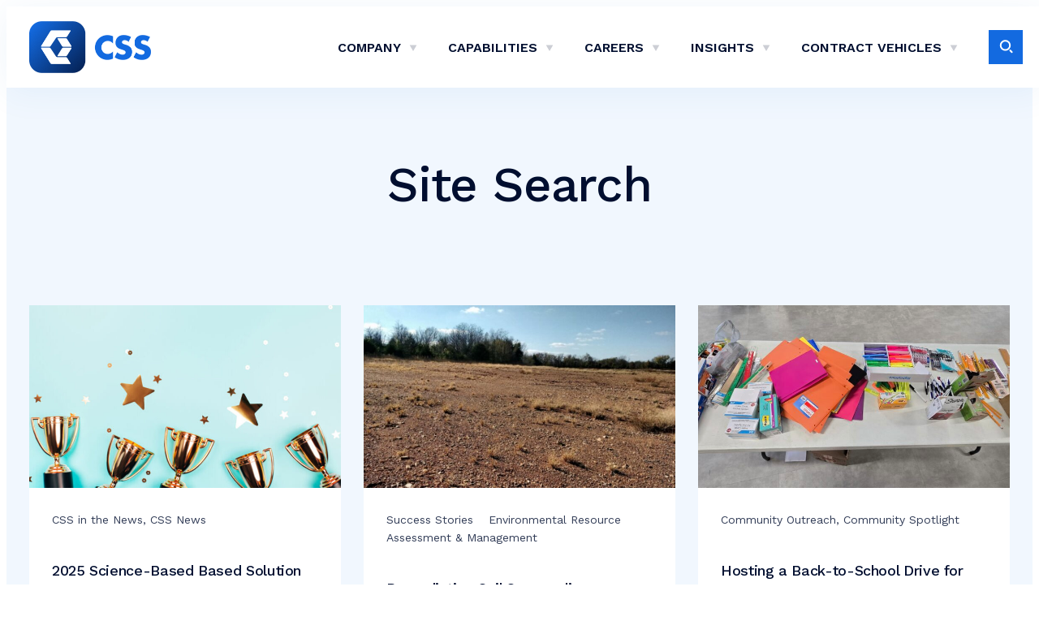

--- FILE ---
content_type: text/css
request_url: https://www.css-inc.com/wp-content/themes/cssinc/dist/assets/css/style.min.css?ver=1768928136
body_size: 16153
content:
/*!
 * DO NOT OVERRIDE THIS FILE.
 * Generated with `npm run build`
 *
 * cssinc-theme - CSS Inc Theme for WordPress
 * @version 1.0.0
 * @author WDG
 * @link https://www.webdevelopmentgroup.com/
 */
@charset "UTF-8";:root{--theme-content-width:56rem;--theme-alignwide:76rem;--theme-extrawide:90rem;--theme-gutter:1.75rem;--header-mobile:92px;--header-desktop:100px}a{text-decoration-line:underline;text-decoration-style:solid;text-decoration-color:rgba(var(--wp--custom--blue-rgb),0);text-decoration-thickness:1px;-webkit-text-decoration-skip:ink;text-decoration-skip-ink:auto;transition:text-decoration-color 300ms}a:hover,a:focus{text-decoration-color:rgba(var(--wp--custom--blue-rgb),1)}html{scroll-padding-top:130px}h1,h2,h3,h4,h5,h6{margin-top:var(--wp--custom--gutter);margin-bottom:var(--wp--custom--gutter);position:relative}h1.is-style-blue-divider::after,h2.is-style-blue-divider::after,h3.is-style-blue-divider::after,h4.is-style-blue-divider::after,h5.is-style-blue-divider::after,h6.is-style-blue-divider::after{content:"";margin:calc(var(--theme-gutter)/1.5) auto var(--theme-gutter);display:block;border:0;height:8px;background-repeat:no-repeat;background-image:url("data:image/svg+xml,%3Csvg width='70' height='8' fill='none' xmlns='http://www.w3.org/2000/svg'%3E%3Cpath d='M4.173 7.677a.781.781 0 0 1-.58.323H.227C.021 8-.06 7.854.048 7.674l1.919-3.147a.781.781 0 0 1 .576-.323H5.94c.21 0 .288.146.179.323L4.173 7.674v.003ZM4.173.306A.78.78 0 0 0 3.593 0H.227C.021 0-.06.145.048.326L1.967 3.47a.78.78 0 0 0 .576.326H5.94c.21 0 .288-.146.179-.326L4.173.326v-.02ZM40.29 7.677a.782.782 0 0 1-.58.323h-3.365c-.207 0-.288-.146-.18-.326l1.919-3.147a.78.78 0 0 1 .576-.323h3.397c.21 0 .288.146.179.323L40.29 7.674v.003ZM40.29.306A.78.78 0 0 0 39.71 0h-3.365c-.207 0-.288.145-.18.326l1.919 3.144a.78.78 0 0 0 .576.326h3.397c.21 0 .288-.146.179-.326L40.29.326v-.02ZM22.201 7.677a.78.78 0 0 1-.58.323h-3.365c-.207 0-.288-.146-.18-.326l1.92-3.147a.782.782 0 0 1 .575-.323h3.397c.21 0 .288.146.18.323L22.2 7.674v.003ZM22.201.306a.78.78 0 0 0-.58-.306h-3.365c-.207 0-.288.145-.18.326l1.92 3.144a.782.782 0 0 0 .575.326h3.397c.21 0 .288-.146.18-.326L22.2.326v-.02ZM58.32 7.677a.78.78 0 0 1-.58.323h-3.365c-.206 0-.288-.146-.18-.326l1.92-3.147a.78.78 0 0 1 .575-.323h3.397c.21 0 .288.146.18.323L58.32 7.674v.003ZM58.32.306A.78.78 0 0 0 57.74 0h-3.365c-.206 0-.288.145-.18.326l1.92 3.144a.78.78 0 0 0 .575.326h3.397c.21 0 .288-.146.18-.326L58.32.326v-.02ZM13.186 7.677a.782.782 0 0 1-.58.323H9.24c-.206 0-.288-.146-.179-.326l1.918-3.147a.78.78 0 0 1 .576-.323h3.398c.21 0 .288.146.179.323l-1.946 3.147v.003ZM13.186.306a.78.78 0 0 0-.58-.306H9.24c-.206 0-.288.145-.179.326L10.98 3.47a.78.78 0 0 0 .576.326h3.398c.21 0 .288-.146.179-.326L13.186.326v-.02ZM49.304 7.677a.78.78 0 0 1-.58.323h-3.366c-.206 0-.288-.146-.179-.326l1.919-3.147a.78.78 0 0 1 .576-.323h3.397c.21 0 .288.146.179.323l-1.946 3.147v.003ZM49.304.306a.78.78 0 0 0-.58-.306h-3.366c-.206 0-.288.145-.179.326l1.919 3.144a.78.78 0 0 0 .576.326h3.397c.21 0 .288-.146.179-.326L49.304.326v-.02ZM31.217 7.677a.78.78 0 0 1-.58.323h-3.366c-.206 0-.288-.146-.179-.326l1.919-3.147a.782.782 0 0 1 .576-.323h3.397c.21 0 .288.146.179.323l-1.946 3.147v.003ZM31.217.306a.78.78 0 0 0-.58-.306h-3.366c-.206 0-.288.145-.179.326l1.919 3.144a.781.781 0 0 0 .576.326h3.397c.21 0 .288-.146.179-.326L31.217.326v-.02ZM67.33 7.677a.78.78 0 0 1-.58.323h-3.366c-.207 0-.288-.146-.18-.326l1.919-3.147a.782.782 0 0 1 .576-.323h3.397c.21 0 .288.146.18.323l-1.947 3.147v.003ZM67.33.306A.78.78 0 0 0 66.75 0h-3.366c-.207 0-.288.145-.18.326l1.919 3.144a.781.781 0 0 0 .576.326h3.397c.21 0 .288-.146.18-.326L67.328.326v-.02Z' fill='%23136AE0'/%3E%3C/svg%3E%0A")}.has-text-align-center h1.is-style-blue-divider::after,.has-text-align-center h2.is-style-blue-divider::after,.has-text-align-center h3.is-style-blue-divider::after,.has-text-align-center h4.is-style-blue-divider::after,.has-text-align-center h5.is-style-blue-divider::after,.has-text-align-center h6.is-style-blue-divider::after{width:70px}.has-text-align-right h1.is-style-blue-divider::after,.has-text-align-right h2.is-style-blue-divider::after,.has-text-align-right h3.is-style-blue-divider::after,.has-text-align-right h4.is-style-blue-divider::after,.has-text-align-right h5.is-style-blue-divider::after,.has-text-align-right h6.is-style-blue-divider::after{width:70px;margin-right:0}h1.is-style-blue-divider.has-text-align-center::after,h2.is-style-blue-divider.has-text-align-center::after,h3.is-style-blue-divider.has-text-align-center::after,h4.is-style-blue-divider.has-text-align-center::after,h5.is-style-blue-divider.has-text-align-center::after,h6.is-style-blue-divider.has-text-align-center::after{width:70px}h1.is-style-blue-divider.has-text-align-right::after,h2.is-style-blue-divider.has-text-align-right::after,h3.is-style-blue-divider.has-text-align-right::after,h4.is-style-blue-divider.has-text-align-right::after,h5.is-style-blue-divider.has-text-align-right::after,h6.is-style-blue-divider.has-text-align-right::after{width:70px;margin-right:0}h1.is-style-orange-divider::after,h2.is-style-orange-divider::after,h3.is-style-orange-divider::after,h4.is-style-orange-divider::after,h5.is-style-orange-divider::after,h6.is-style-orange-divider::after{content:"";display:block;margin:calc(var(--theme-gutter)/1.5) auto var(--theme-gutter);border:0;height:8px;background-repeat:no-repeat;background-image:url("data:image/svg+xml,%3Csvg width='70' height='8' fill='none' xmlns='http://www.w3.org/2000/svg'%3E%3Cpath d='M4.173 7.677a.781.781 0 0 1-.58.323H.227C.021 8-.06 7.854.048 7.674l1.919-3.147a.781.781 0 0 1 .576-.323H5.94c.21 0 .288.146.179.323L4.173 7.674v.003ZM4.173.306A.78.78 0 0 0 3.593 0H.227C.021 0-.06.145.048.326L1.967 3.47a.78.78 0 0 0 .576.326H5.94c.21 0 .288-.146.179-.326L4.173.326v-.02ZM40.29 7.677a.782.782 0 0 1-.58.323h-3.365c-.207 0-.288-.146-.18-.326l1.919-3.147a.78.78 0 0 1 .576-.323h3.397c.21 0 .288.146.179.323L40.29 7.674v.003ZM40.29.306A.78.78 0 0 0 39.71 0h-3.365c-.207 0-.288.145-.18.326l1.919 3.144a.78.78 0 0 0 .576.326h3.397c.21 0 .288-.146.179-.326L40.29.326v-.02ZM22.201 7.677a.78.78 0 0 1-.58.323h-3.365c-.207 0-.288-.146-.18-.326l1.92-3.147a.782.782 0 0 1 .575-.323h3.397c.21 0 .288.146.18.323L22.2 7.674v.003ZM22.201.306a.78.78 0 0 0-.58-.306h-3.365c-.207 0-.288.145-.18.326l1.92 3.144a.782.782 0 0 0 .575.326h3.397c.21 0 .288-.146.18-.326L22.2.326v-.02ZM58.32 7.677a.78.78 0 0 1-.58.323h-3.365c-.206 0-.288-.146-.18-.326l1.92-3.147a.78.78 0 0 1 .575-.323h3.397c.21 0 .288.146.18.323L58.32 7.674v.003ZM58.32.306A.78.78 0 0 0 57.74 0h-3.365c-.206 0-.288.145-.18.326l1.92 3.144a.78.78 0 0 0 .575.326h3.397c.21 0 .288-.146.18-.326L58.32.326v-.02ZM13.186 7.677a.782.782 0 0 1-.58.323H9.24c-.206 0-.288-.146-.179-.326l1.918-3.147a.78.78 0 0 1 .576-.323h3.398c.21 0 .288.146.179.323l-1.946 3.147v.003ZM13.186.306a.78.78 0 0 0-.58-.306H9.24c-.206 0-.288.145-.179.326L10.98 3.47a.78.78 0 0 0 .576.326h3.398c.21 0 .288-.146.179-.326L13.186.326v-.02ZM49.304 7.677a.78.78 0 0 1-.58.323h-3.366c-.206 0-.288-.146-.179-.326l1.919-3.147a.78.78 0 0 1 .576-.323h3.397c.21 0 .288.146.179.323l-1.946 3.147v.003ZM49.304.306a.78.78 0 0 0-.58-.306h-3.366c-.206 0-.288.145-.179.326l1.919 3.144a.78.78 0 0 0 .576.326h3.397c.21 0 .288-.146.179-.326L49.304.326v-.02ZM31.217 7.677a.78.78 0 0 1-.58.323h-3.366c-.206 0-.288-.146-.179-.326l1.919-3.147a.782.782 0 0 1 .576-.323h3.397c.21 0 .288.146.179.323l-1.946 3.147v.003ZM31.217.306a.78.78 0 0 0-.58-.306h-3.366c-.206 0-.288.145-.179.326l1.919 3.144a.781.781 0 0 0 .576.326h3.397c.21 0 .288-.146.179-.326L31.217.326v-.02ZM67.33 7.677a.78.78 0 0 1-.58.323h-3.366c-.207 0-.288-.146-.18-.326l1.919-3.147a.782.782 0 0 1 .576-.323h3.397c.21 0 .288.146.18.323l-1.947 3.147v.003ZM67.33.306A.78.78 0 0 0 66.75 0h-3.366c-.207 0-.288.145-.18.326l1.919 3.144a.781.781 0 0 0 .576.326h3.397c.21 0 .288-.146.18-.326L67.328.326v-.02Z' fill='%23FCBE73'/%3E%3C/svg%3E%0A")}.has-text-align-center h1.is-style-orange-divider::after,.has-text-align-center h2.is-style-orange-divider::after,.has-text-align-center h3.is-style-orange-divider::after,.has-text-align-center h4.is-style-orange-divider::after,.has-text-align-center h5.is-style-orange-divider::after,.has-text-align-center h6.is-style-orange-divider::after{width:70px}.has-text-align-right h1.is-style-orange-divider::after,.has-text-align-right h2.is-style-orange-divider::after,.has-text-align-right h3.is-style-orange-divider::after,.has-text-align-right h4.is-style-orange-divider::after,.has-text-align-right h5.is-style-orange-divider::after,.has-text-align-right h6.is-style-orange-divider::after{width:70px;margin-right:0}h1.is-style-orange-divider.has-text-align-center::after,h2.is-style-orange-divider.has-text-align-center::after,h3.is-style-orange-divider.has-text-align-center::after,h4.is-style-orange-divider.has-text-align-center::after,h5.is-style-orange-divider.has-text-align-center::after,h6.is-style-orange-divider.has-text-align-center::after{width:70px}h1.is-style-orange-divider.has-text-align-right::after,h2.is-style-orange-divider.has-text-align-right::after,h3.is-style-orange-divider.has-text-align-right::after,h4.is-style-orange-divider.has-text-align-right::after,h5.is-style-orange-divider.has-text-align-right::after,h6.is-style-orange-divider.has-text-align-right::after{width:70px;margin-right:0}h1:not(.is-style-blue-divider):not(.is-style-orange-divider)+h3,h1:not(.is-style-blue-divider):not(.is-style-orange-divider)+p,h1:not(.is-style-blue-divider):not(.is-style-orange-divider)+ul,h1:not(.is-style-blue-divider):not(.is-style-orange-divider)+ol,h2:not(.is-style-blue-divider):not(.is-style-orange-divider)+h3,h2:not(.is-style-blue-divider):not(.is-style-orange-divider)+p,h2:not(.is-style-blue-divider):not(.is-style-orange-divider)+ul,h2:not(.is-style-blue-divider):not(.is-style-orange-divider)+ol,h3:not(.is-style-blue-divider):not(.is-style-orange-divider)+h3,h3:not(.is-style-blue-divider):not(.is-style-orange-divider)+p,h3:not(.is-style-blue-divider):not(.is-style-orange-divider)+ul,h3:not(.is-style-blue-divider):not(.is-style-orange-divider)+ol,h4:not(.is-style-blue-divider):not(.is-style-orange-divider)+h3,h4:not(.is-style-blue-divider):not(.is-style-orange-divider)+p,h4:not(.is-style-blue-divider):not(.is-style-orange-divider)+ul,h4:not(.is-style-blue-divider):not(.is-style-orange-divider)+ol,h5:not(.is-style-blue-divider):not(.is-style-orange-divider)+h3,h5:not(.is-style-blue-divider):not(.is-style-orange-divider)+p,h5:not(.is-style-blue-divider):not(.is-style-orange-divider)+ul,h5:not(.is-style-blue-divider):not(.is-style-orange-divider)+ol,h6:not(.is-style-blue-divider):not(.is-style-orange-divider)+h3,h6:not(.is-style-blue-divider):not(.is-style-orange-divider)+p,h6:not(.is-style-blue-divider):not(.is-style-orange-divider)+ul,h6:not(.is-style-blue-divider):not(.is-style-orange-divider)+ol{margin-top:calc(var(--wp--custom--gutter)/2*-1)}p{margin-top:var(--wp--custom--gutter);margin-bottom:var(--wp--custom--gutter)}ul{margin-bottom:var(--wp--custom--gutter);padding-left:0;list-style:disc}ul>li{margin-bottom:calc(var(--wp--custom--gutter)/2)}ul>li::marker{color:var(--wp--preset--color--blue)}.has-white-color ul>li::marker{color:var(--wp-preset-color--white)}ul>li{margin-left:calc(var(--wp--custom--gutter)/2)}ul>li>ul>li{list-style-type:circle;margin-left:20px;margin-bottom:5px}ul>li>ul>li>ul>li{list-style-type:square;margin-left:20px;margin-bottom:5px}ol{margin-bottom:var(--wp--custom--gutter);padding-left:0;list-style:decimal}ol>li{margin-bottom:calc(var(--wp--custom--gutter)/2)}ol>li::marker{color:var(--wp--preset--color--blue)}.has-white-color ol>li::marker{color:var(--wp-preset-color--white)}ol>li{margin-left:calc(var(--wp--custom--gutter)/1.5)}ol>li>ol>li{list-style-type:lower-alpha;margin-left:20px;margin-bottom:5px}ol>li>ol>li>ol>li{list-style-type:lower-roman;margin-left:20px;margin-bottom:5px}.aligncenter{clear:both;display:block;float:none;margin-left:auto;margin-right:auto}.alignfull{max-width:none}.alignfull.has-background{padding-left:var(--theme-gutter);padding-right:var(--theme-gutter)}.main__wrap>.alignfull,.entry-content>.alignfull,.wp-block-group__inner-container>.alignfull{margin-left:calc(var(--theme-gutter)*-1);margin-right:calc(var(--theme-gutter)*-1);max-width:none}.alignfull.wp-block-cover{width:auto}@media (min-width:48em){.alignright{margin-left:var(--wp--custom--gutter)!important;margin-bottom:var(--wp--custom--gutter)}}.alignwide{max-width:var(--theme-alignwide);margin-left:auto;margin-right:auto;box-sizing:border-box}.alignwide.has-background{padding-left:var(--wp--custom--gutter);padding-right:var(--wp--custom--gutter)}.wp-block-buttons .wp-block-button__link{display:inline-flex;align-items:center;border-radius:0;position:relative;-webkit-appearance:none;-moz-appearance:none;appearance:none;border:2px solid transparent;cursor:pointer;display:inline-block;font-size:var(--wp--preset--font-size--x-small);font-weight:600;margin:0 16px 16px 0;padding:calc(var(--wp--custom--gutter)/1.25) calc(var(--wp--custom--gutter)*1.25);text-align:center;text-decoration:none;text-transform:uppercase;vertical-align:middle;background-image:var(--wp--preset--gradient--blue);background-origin:border-box;background-size:400% auto;transition:.5s;-webkit-clip-path:polygon(0 0,calc(100% - 22px) 0,100% 22px,100% 100%,22px 100%,0 calc(100% - 22px),0 0);clip-path:polygon(0 0,calc(100% - 22px) 0,100% 22px,100% 100%,22px 100%,0 calc(100% - 22px),0 0)}.wp-block-buttons .wp-block-button__link:hover,.wp-block-buttons .wp-block-button__link:focus{background-size:100% auto;color:var(--wp--preset--color--white)}.wp-block-buttons .wp-block-button__link:focus,.wp-block-buttons .wp-block-button__link:active{border-color:var(--wp--preset--color--orange)}.is-style-fill-orange .wp-block-buttons .wp-block-button__link{color:var(--wp--preset--color--black)}.wp-block-button.is-style-fill-orange .wp-block-button__link{color:var(--wp--preset--color--black);background-image:var(--wp--custom--orange-btn-gradient)}.wp-block-button.is-style-fill-orange .wp-block-button__link:focus,.wp-block-button.is-style-fill-orange .wp-block-button__link:active{border-color:var(--wp--preset--color--blue)}.wp-block-button.is-style-gradient-blue .wp-block-button__link{color:var(--wp--preset--color--black);background-image:var(--wp--custom--blue-btn-gradient-reverse);-webkit-clip-path:none;clip-path:none;background-size:250% 100%;background-position:99% 0;font-weight:500;font-size:var(--wp--preset--font-size--small-medium)}.wp-block-button.is-style-gradient-blue .wp-block-button__link:hover,.wp-block-button.is-style-gradient-blue .wp-block-button__link:focus{background-position:0 0;color:var(--wp--preset--color--white)}.wp-block-button.is-style-gradient-blue .wp-block-button__link:focus,.wp-block-button.is-style-gradient-blue .wp-block-button__link:active{border-color:var(--wp--preset--color--blue)}.wp-block-button[class*=is-style-arrow] .wp-block-button__link{background:0 0;-webkit-clip-path:none;clip-path:none;border:0}.wp-block-button[class*=is-style-arrow] .wp-block-button__link .button-arrow{position:absolute;top:50%;transform:translateY(-50%);left:0;width:40px;height:40px;display:flex;align-items:center;justify-content:center;background-origin:border-box;background-size:400% auto;transition:.5s}.wp-block-button[class*=is-style-arrow] .wp-block-button__link .button-arrow svg{transform:scale(.8)}.wp-block-button[class*=is-style-arrow] .wp-block-button__link .button-text{padding-left:var(--wp--custom--gutter)}.wp-block-button.is-style-arrow-blue .wp-block-button__link{color:var(--wp--preset--color--black)}.wp-block-button.is-style-arrow-blue .wp-block-button__link .button-arrow{color:var(--wp--preset--color--white)}.wp-block-button.is-style-arrow-blue .wp-block-button__link:hover .button-arrow,.wp-block-button.is-style-arrow-blue .wp-block-button__link:focus .button-arrow{background-size:100% auto}.wp-block-button.is-style-arrow-blue .wp-block-button__link:focus,.wp-block-button.is-style-arrow-blue .wp-block-button__link:active{color:var(--wp--preset--color--blue)}.wp-block-button.is-style-arrow-blue .button-arrow{background-image:var(--wp--preset--gradient--blue)}.wp-block-button.is-style-arrow-orange .wp-block-button__link{color:var(--wp--preset--color--white)}.wp-block-button.is-style-arrow-orange .wp-block-button__link:hover .button-arrow,.wp-block-button.is-style-arrow-orange .wp-block-button__link:focus .button-arrow{background-size:100% auto}.wp-block-button.is-style-arrow-orange .wp-block-button__link:focus,.wp-block-button.is-style-arrow-orange .wp-block-button__link:active{color:var(--wp--preset--color--orange)}.wp-block-button.is-style-arrow-orange .button-arrow{background-image:var(--wp--custom--orange-btn-gradient)}.wp-block-button.is-style-arrow-orange .button-arrow path{fill:var(--wp--preset--color--black)}.wp-block-columns{margin-bottom:var(--wp--custom--gutter);margin-top:var(--wp--custom--gutter)}@media (min-width:48em){footer .wp-block-columns{flex-wrap:wrap!important}}.wp-block-columns.is-style-no-gap{gap:0}footer .wp-block-columns:not(.is-not-stacked-on-mobile)>.wp-block-column:not(:only-child){margin-bottom:var(--wp--custom--gutter)}@media (min-width:37.5em) and (max-width:61.9375em){footer .wp-block-columns:not(.is-not-stacked-on-mobile)>.wp-block-column:not(:only-child){flex-basis:100%!important;margin-left:0}}@media (max-width:47.9375em){footer .wp-block-columns:not(.is-not-stacked-on-mobile)>.wp-block-column:not(:only-child){margin-bottom:calc(var(--wp--custom--gutter)/3)}}.wp-block-columns .wp-block-column.has-background{padding-left:var(--wp--custom--gutter);padding-right:var(--wp--custom--gutter)}.wp-block-cover,.wp-block-cover-image{position:relative;margin-top:calc(var(--wp--custom--gutter)*2);margin-bottom:calc(var(--wp--custom--gutter)*2);padding-left:var(--wp--custom--gutter);padding-right:var(--wp--custom--gutter)}.wp-block-cover::before,.wp-block-cover-image::before{content:"";background-image:url(../../../assets/img/cover-bg.png);position:absolute;width:100%;height:100%;top:0;left:0;z-index:2;background-size:100% 100%;pointer-events:none}.main__wrap .wp-block-cover,.main__wrap .wp-block-cover-image{padding-left:calc(var(--wp--custom--gutter)*2);padding-right:calc(var(--wp--custom--gutter)*2)}.wp-block-cover.is-style-plain::before,.wp-block-cover-image.is-style-plain::before{display:none}.wp-block-cover.is-style-bg-alt::before,.wp-block-cover-image.is-style-bg-alt::before{background-image:url(../../../assets/img/cover-bg-alt.png)}.wp-block-cover p.has-text-align-center,.wp-block-cover-image p.has-text-align-center{margin-left:auto;margin-right:auto}.wp-block-cover p.has-text-align-right,.wp-block-cover-image p.has-text-align-right{margin-left:auto}@media (min-width:83em){.wp-block-cover.alignfull,.wp-block-cover-image.alignfull{padding-left:0!important;padding-right:0!important}}.wp-block-cover .wp-block-cover__inner-container,.wp-block-cover-image .wp-block-cover__inner-container{width:var(--theme-alignwide)!important;margin-left:auto!important;margin-right:auto!important;z-index:3!important}.wp-block-cover .wp-block-cover__inner-container>*,.wp-block-cover-image .wp-block-cover__inner-container>*{max-width:675px}.wp-block-cover .wp-block-cover__inner-container>.has-text-align-center,.wp-block-cover-image .wp-block-cover__inner-container>.has-text-align-center{margin-left:auto;margin-right:auto}.wp-block-cover:not(.has-custom-content-position) .wp-block-cover__inner-container>*,.wp-block-cover-image:not(.has-custom-content-position) .wp-block-cover__inner-container>*{margin-left:auto;margin-right:auto}@media (max-width:74.9375em){.wp-block-cover,.wp-block-cover-image{margin-left:calc(var(--wp--custom--gutter)*-1);margin-right:calc(var(--wp--custom--gutter)*-1);max-width:none;width:auto}}.wp-block-cover.is-style-video::before,.wp-block-cover-image.is-style-video::before{background:linear-gradient(178.25deg,rgba(0,19,53,0) 3.02%,#001335 52.37%,#010035 82.25%)}.wp-block-cover.is-style-video .wp-block-cover__inner-container>.callout,.wp-block-cover-image.is-style-video .wp-block-cover__inner-container>.callout{max-width:none}.wp-block-cover.is-style-video video.wp-block-cover__video-background,.wp-block-cover-image.is-style-video video.wp-block-cover__video-background{height:80%}@media (max-width:37.4375em){.wp-block-cover.is-style-video h1,.wp-block-cover-image.is-style-video h1{font-size:var(--wp--preset--font-size--x-large)!important}}.wp-block-image{margin-bottom:var(--wp--custom--gutter)}.main__wrap .wp-block-image{margin-bottom:var(--wp--custom--gutter)}.wp-block-image.alignwide{margin-left:auto;margin-right:auto}.wp-block-image.is-style-plain img{-webkit-mask:none;mask:none;-webkit-clip-path:none;clip-path:none}.wp-block-image figure.alignright{margin:0 0 var(--wp--custom--gutter) var(--wp--custom--gutter)}.wp-block-image figure.alignleft{margin:0 var(--wp--custom--gutter) var(--wp--custom--gutter) 0}.wp-block-image img{-webkit-clip-path:polygon(0 0,100% 0,100% calc(100% - 65px),100% calc(100% - 65px),calc(100% - 65px) 100%,0 100%);clip-path:polygon(0 0,100% 0,100% calc(100% - 65px),100% calc(100% - 65px),calc(100% - 65px) 100%,0 100%)}.wp-block-image figcaption{max-width:var(--theme-content-width);margin-left:auto;margin-right:auto}.wp-block-image.size-card{aspect-ratio:370/217}.wp-block-image.size-card img{height:100%;width:100%;-o-object-fit:cover;object-fit:cover}@media (max-width:37.4375em){.wp-block-image figure.alignright,.wp-block-image figure.alignleft{float:none}}.wp-block-gallery.alignwide{margin-left:auto;margin-right:auto}.wp-block-group::after,.wp-block-group::before{clear:both;content:"";display:table}.wp-block-group.is-style-watermark{background-image:url(../../../assets/img/watermark.png);background-size:cover;padding-left:var(--wp--custom--gutter);padding-right:var(--wp--custom--gutter)}footer>.wp-block-group{position:relative;background:linear-gradient(101.12deg,#001335 35.44%,#003c8d 74.58%)}footer>.wp-block-group::before{content:"";display:block;position:absolute;top:0;left:0;width:100%;height:100%;background-image:url(../../../assets/img/css-footer.png);background-repeat:no-repeat;background-size:cover;pointer-events:none;background-position:50% 50%}footer>.wp-block-group>*{position:relative;z-index:2}footer>.wp-block-group>.wp-block-group:first-child{display:flex;justify-content:center}footer>.wp-block-group>.wp-block-group:first-child .wp-block-image{margin-bottom:0}footer>.wp-block-group>.wp-block-group:last-child p{margin:0}footer>.wp-block-group .wp-block-social-links{display:flex}.wp-block-pullquote{position:relative;box-sizing:border-box;padding-left:calc(var(--wp--custom--gutter)*3);margin-top:calc(var(--wp--custom--gutter)*2);margin-bottom:calc(var(--wp--custom--gutter)*3)}.wp-block-pullquote::before{content:"“";font-size:5em;position:absolute;left:0;top:-.25em;line-height:1;color:var(--wp--preset--color--blue)}@media (max-width:61.9375em){.wp-block-pullquote{font-size:var(--wp--preset--font-size--medium-large)}}@media (min-width:62em){.wp-block-pullquote{padding-right:calc(var(--wp--custom--gutter)*3)}}@media (min-width:75em){.wp-block-pullquote{padding-left:0}.wp-block-pullquote::before{left:-.5em}}.wp-block-pullquote.has-text-align-center cite::before{margin-left:auto;margin-right:auto}.wp-block-pullquote.has-text-align-right cite::before{margin-left:auto}.wp-block-pullquote p{font-size:inherit;font-weight:500;line-height:inherit;margin-bottom:0}.wp-block-pullquote cite{display:block;font-size:.65em;font-weight:500;font-style:normal;position:relative;margin-top:calc(var(--wp--custom--gutter)/2)}.wp-block-quote{position:relative;box-sizing:border-box;padding-left:calc(var(--wp--custom--gutter)*3);margin-top:calc(var(--wp--custom--gutter)*2);margin-bottom:calc(var(--wp--custom--gutter)*3)}.wp-block-quote::before{content:"“";font-size:5em;position:absolute;left:0;top:-.25em;line-height:1;color:var(--wp--preset--color--blue)}@media (max-width:61.9375em){.wp-block-quote{font-size:var(--wp--preset--font-size--medium-large)!important}}@media (min-width:62em){.wp-block-quote{padding-right:calc(var(--wp--custom--gutter)*3)}}@media (min-width:75em){.wp-block-quote{padding-left:0}.wp-block-quote::before{left:-.5em}}.wp-block-quote.has-text-align-center cite::before{margin-left:auto;margin-right:auto}.wp-block-quote.has-text-align-right cite::before{margin-left:auto}.wp-block-quote p{font-size:inherit;font-weight:500;line-height:inherit;margin-bottom:0;color:var(--wp--preset--color--blue)}.wp-block-quote cite{display:block;font-size:.55em;font-weight:500;font-style:normal;position:relative;margin-top:calc(var(--wp--custom--gutter)/2);line-height:var(--wp--custom--typography--line-height--medium)}.wp-block-media-text{margin-top:calc(var(--wp--custom--gutter)*2);margin-bottom:calc(var(--wp--custom--gutter)*2)}.wp-block-media-text__media{-webkit-clip-path:polygon(0 0,100% 0,100% calc(100% - 65px),100% calc(100% - 65px),calc(100% - 65px) 100%,0 100%);clip-path:polygon(0 0,100% 0,100% calc(100% - 65px),100% calc(100% - 65px),calc(100% - 65px) 100%,0 100%)}.wp-block-media-text.is-style-mask .wp-block-media-text__media{align-self:flex-start;margin-top:calc(var(--wp--custom--gutter)*-2);-webkit-mask-image:url(../../../assets/svg/logo-mask.svg);mask-image:url(../../../assets/svg/logo-mask.svg);-webkit-mask-repeat:no-repeat;mask-repeat:no-repeat;-webkit-mask-position:0 0;mask-position:0 0;-webkit-mask-size:100% 100%;mask-size:100% 100%;margin-bottom:calc(var(--wp--custom--gutter)*2);-webkit-clip-path:none;clip-path:none}@media (max-width:47.9375em){.wp-block-media-text.is-style-mask .wp-block-media-text__media{margin-bottom:0}}.wp-block-media-text.is-style-mask .wp-block-media-text__content{margin-top:calc(var(--wp--custom--gutter)*2);margin-bottom:calc(var(--wp--custom--gutter)*2)}@media (max-width:37.4375em){.wp-block-media-text.is-style-mask .wp-block-media-text__content{margin-top:0}}.wp-block-media-text.is-style-pull-image{padding-top:var(--wp--custom--gutter);padding-bottom:var(--wp--custom--gutter)}.wp-block-media-text.is-style-pull-image .wp-block-media-text__media{margin:calc(var(--wp--custom--gutter)*3*-1) 0 0}.wp-block-media-text.is-style-pull-image .wp-block-media-text__content{margin-top:var(--wp--custom--gutter);margin-bottom:var(--wp--custom--gutter)}.wp-block-media-text__media a img{transform:scale(1);transition:all .25s ease-in-out}.wp-block-media-text__media a:hover img{transform:scale(1.05)}@media (max-width:37.4375em){.wp-block-media-text .wp-block-media-text__content{padding:0}}@media (max-width:47.9375em){.wp-block-media-text{padding-left:var(--wp--custom--gutter);padding-right:var(--wp--custom--gutter)}.wp-block-media-text.is-stacked-on-mobile{grid-template-columns:100%!important}.wp-block-media-text.is-stacked-on-mobile .wp-block-media-text__media{grid-column:1;grid-row:1}.wp-block-media-text.is-stacked-on-mobile .wp-block-media-text__content{grid-column:1;grid-row:2}.wp-block-media-text .wp-block-media-text__content{padding:0}}@media (min-width:48em){.wp-block-media-text.is-style-pull-image{margin-left:auto;margin-right:auto;position:relative}.wp-block-media-text.is-style-pull-image::before{content:"";position:absolute;height:100%;background:#fff;left:0;top:0;--wp--custom--gutter:1.75rem;width:calc(var(--wp--custom--gutter)*4)}.wp-block-media-text.is-style-pull-image .wp-block-media-text__media{margin-top:0}.wp-block-media-text.is-style-pull-image .wp-block-media-text__media img{width:auto}.wp-block-media-text.is-style-pull-image.has-media-on-the-right::before{right:0;left:auto}.wp-block-media-text.is-style-pull-image.has-media-on-the-right .wp-block-media-text__media{text-align:right}.wp-block-media-text.is-style-pull-image.has-media-on-the-right .wp-block-media-text__content{padding-left:calc(var(--wp--custom--gutter)*2)}.wp-block-media-text.is-style-pull-image.alignwide{padding:calc(var(--wp--custom--gutter)*2) 0}}@media (min-width:64em){.wp-block-media-text.is-style-pull-image .wp-block-media-text__content{padding-right:calc(var(--wp--custom--gutter)*3);padding-left:calc(var(--wp--custom--gutter)*2)}.wp-block-media-text.is-style-pull-image.has-media-on-the-right .wp-block-media-text__content{grid-column:1;padding-left:calc(var(--wp--custom--gutter)*3);padding-right:calc(var(--wp--custom--gutter)*2)}}@media (min-width:75em){.wp-block-media-text:not(.has-background) .wp-block-media-text__content{padding-right:0;padding-left:calc(var(--wp--custom--gutter)*2)}.wp-block-media-text.has-media-on-the-right:not(.has-background) .wp-block-media-text__content{padding-left:0;padding-right:calc(var(--wp--custom--gutter)*2)}}@media (max-width:74.9375em){.wp-block-media-text{margin-left:calc(var(--wp--custom--gutter)*-1);margin-right:calc(var(--wp--custom--gutter)*-1)}}@media (max-width:74.9375em){.wp-block-group.alignfull .wp-block-media-text{margin-left:auto;margin-right:auto}}.wp-block-table{overflow:auto}.wp-block-table.alignwide{margin-left:auto;margin-right:auto}.wp-block-table table{border-collapse:collapse}.wp-block-table thead th,.wp-block-table tfoot td{color:var(--wp--preset--color--white);background-color:var(--wp--preset--color--navy)}.wp-block-table th,.wp-block-table td{padding:calc(var(--wp--custom--gutter)/2);border:1px solid var(--wp--preset--color--light-blue)}.wp-block-table th{padding:var(--wp--custom--gutter)}.wp-block-table.is-style-stripes{border-bottom:0!important}.wp-block-table.is-style-stripes tbody>tr:nth-child(odd) td{background-color:var(--wp--preset--color--light-blue)}.wp-block-table>figcaption{text-align:center;margin-top:var(--wp--custom--gutter)}.wp-block-separator{border-bottom:0!important;border-style:solid}.wp-block-separator.is-style-blue-divider{border:0;height:8px;background-repeat:no-repeat;background-image:url("data:image/svg+xml,%3Csvg width='70' height='8' fill='none' xmlns='http://www.w3.org/2000/svg'%3E%3Cpath d='M4.173 7.677a.781.781 0 0 1-.58.323H.227C.021 8-.06 7.854.048 7.674l1.919-3.147a.781.781 0 0 1 .576-.323H5.94c.21 0 .288.146.179.323L4.173 7.674v.003ZM4.173.306A.78.78 0 0 0 3.593 0H.227C.021 0-.06.145.048.326L1.967 3.47a.78.78 0 0 0 .576.326H5.94c.21 0 .288-.146.179-.326L4.173.326v-.02ZM40.29 7.677a.782.782 0 0 1-.58.323h-3.365c-.207 0-.288-.146-.18-.326l1.919-3.147a.78.78 0 0 1 .576-.323h3.397c.21 0 .288.146.179.323L40.29 7.674v.003ZM40.29.306A.78.78 0 0 0 39.71 0h-3.365c-.207 0-.288.145-.18.326l1.919 3.144a.78.78 0 0 0 .576.326h3.397c.21 0 .288-.146.179-.326L40.29.326v-.02ZM22.201 7.677a.78.78 0 0 1-.58.323h-3.365c-.207 0-.288-.146-.18-.326l1.92-3.147a.782.782 0 0 1 .575-.323h3.397c.21 0 .288.146.18.323L22.2 7.674v.003ZM22.201.306a.78.78 0 0 0-.58-.306h-3.365c-.207 0-.288.145-.18.326l1.92 3.144a.782.782 0 0 0 .575.326h3.397c.21 0 .288-.146.18-.326L22.2.326v-.02ZM58.32 7.677a.78.78 0 0 1-.58.323h-3.365c-.206 0-.288-.146-.18-.326l1.92-3.147a.78.78 0 0 1 .575-.323h3.397c.21 0 .288.146.18.323L58.32 7.674v.003ZM58.32.306A.78.78 0 0 0 57.74 0h-3.365c-.206 0-.288.145-.18.326l1.92 3.144a.78.78 0 0 0 .575.326h3.397c.21 0 .288-.146.18-.326L58.32.326v-.02ZM13.186 7.677a.782.782 0 0 1-.58.323H9.24c-.206 0-.288-.146-.179-.326l1.918-3.147a.78.78 0 0 1 .576-.323h3.398c.21 0 .288.146.179.323l-1.946 3.147v.003ZM13.186.306a.78.78 0 0 0-.58-.306H9.24c-.206 0-.288.145-.179.326L10.98 3.47a.78.78 0 0 0 .576.326h3.398c.21 0 .288-.146.179-.326L13.186.326v-.02ZM49.304 7.677a.78.78 0 0 1-.58.323h-3.366c-.206 0-.288-.146-.179-.326l1.919-3.147a.78.78 0 0 1 .576-.323h3.397c.21 0 .288.146.179.323l-1.946 3.147v.003ZM49.304.306a.78.78 0 0 0-.58-.306h-3.366c-.206 0-.288.145-.179.326l1.919 3.144a.78.78 0 0 0 .576.326h3.397c.21 0 .288-.146.179-.326L49.304.326v-.02ZM31.217 7.677a.78.78 0 0 1-.58.323h-3.366c-.206 0-.288-.146-.179-.326l1.919-3.147a.782.782 0 0 1 .576-.323h3.397c.21 0 .288.146.179.323l-1.946 3.147v.003ZM31.217.306a.78.78 0 0 0-.58-.306h-3.366c-.206 0-.288.145-.179.326l1.919 3.144a.781.781 0 0 0 .576.326h3.397c.21 0 .288-.146.179-.326L31.217.326v-.02ZM67.33 7.677a.78.78 0 0 1-.58.323h-3.366c-.207 0-.288-.146-.18-.326l1.919-3.147a.782.782 0 0 1 .576-.323h3.397c.21 0 .288.146.18.323l-1.947 3.147v.003ZM67.33.306A.78.78 0 0 0 66.75 0h-3.366c-.207 0-.288.145-.18.326l1.919 3.144a.781.781 0 0 0 .576.326h3.397c.21 0 .288-.146.18-.326L67.328.326v-.02Z' fill='%23136AE0'/%3E%3C/svg%3E%0A")}.wp-block-separator.is-style-blue-divider.aligncenter{width:70px}.wp-block-separator.is-style-orange-divider{border:0;height:8px;background-repeat:no-repeat;background-image:url("data:image/svg+xml,%3Csvg width='70' height='8' fill='none' xmlns='http://www.w3.org/2000/svg'%3E%3Cpath d='M4.173 7.677a.781.781 0 0 1-.58.323H.227C.021 8-.06 7.854.048 7.674l1.919-3.147a.781.781 0 0 1 .576-.323H5.94c.21 0 .288.146.179.323L4.173 7.674v.003ZM4.173.306A.78.78 0 0 0 3.593 0H.227C.021 0-.06.145.048.326L1.967 3.47a.78.78 0 0 0 .576.326H5.94c.21 0 .288-.146.179-.326L4.173.326v-.02ZM40.29 7.677a.782.782 0 0 1-.58.323h-3.365c-.207 0-.288-.146-.18-.326l1.919-3.147a.78.78 0 0 1 .576-.323h3.397c.21 0 .288.146.179.323L40.29 7.674v.003ZM40.29.306A.78.78 0 0 0 39.71 0h-3.365c-.207 0-.288.145-.18.326l1.919 3.144a.78.78 0 0 0 .576.326h3.397c.21 0 .288-.146.179-.326L40.29.326v-.02ZM22.201 7.677a.78.78 0 0 1-.58.323h-3.365c-.207 0-.288-.146-.18-.326l1.92-3.147a.782.782 0 0 1 .575-.323h3.397c.21 0 .288.146.18.323L22.2 7.674v.003ZM22.201.306a.78.78 0 0 0-.58-.306h-3.365c-.207 0-.288.145-.18.326l1.92 3.144a.782.782 0 0 0 .575.326h3.397c.21 0 .288-.146.18-.326L22.2.326v-.02ZM58.32 7.677a.78.78 0 0 1-.58.323h-3.365c-.206 0-.288-.146-.18-.326l1.92-3.147a.78.78 0 0 1 .575-.323h3.397c.21 0 .288.146.18.323L58.32 7.674v.003ZM58.32.306A.78.78 0 0 0 57.74 0h-3.365c-.206 0-.288.145-.18.326l1.92 3.144a.78.78 0 0 0 .575.326h3.397c.21 0 .288-.146.18-.326L58.32.326v-.02ZM13.186 7.677a.782.782 0 0 1-.58.323H9.24c-.206 0-.288-.146-.179-.326l1.918-3.147a.78.78 0 0 1 .576-.323h3.398c.21 0 .288.146.179.323l-1.946 3.147v.003ZM13.186.306a.78.78 0 0 0-.58-.306H9.24c-.206 0-.288.145-.179.326L10.98 3.47a.78.78 0 0 0 .576.326h3.398c.21 0 .288-.146.179-.326L13.186.326v-.02ZM49.304 7.677a.78.78 0 0 1-.58.323h-3.366c-.206 0-.288-.146-.179-.326l1.919-3.147a.78.78 0 0 1 .576-.323h3.397c.21 0 .288.146.179.323l-1.946 3.147v.003ZM49.304.306a.78.78 0 0 0-.58-.306h-3.366c-.206 0-.288.145-.179.326l1.919 3.144a.78.78 0 0 0 .576.326h3.397c.21 0 .288-.146.179-.326L49.304.326v-.02ZM31.217 7.677a.78.78 0 0 1-.58.323h-3.366c-.206 0-.288-.146-.179-.326l1.919-3.147a.782.782 0 0 1 .576-.323h3.397c.21 0 .288.146.179.323l-1.946 3.147v.003ZM31.217.306a.78.78 0 0 0-.58-.306h-3.366c-.206 0-.288.145-.179.326l1.919 3.144a.781.781 0 0 0 .576.326h3.397c.21 0 .288-.146.179-.326L31.217.326v-.02ZM67.33 7.677a.78.78 0 0 1-.58.323h-3.366c-.207 0-.288-.146-.18-.326l1.919-3.147a.782.782 0 0 1 .576-.323h3.397c.21 0 .288.146.18.323l-1.947 3.147v.003ZM67.33.306A.78.78 0 0 0 66.75 0h-3.366c-.207 0-.288.145-.18.326l1.919 3.144a.781.781 0 0 0 .576.326h3.397c.21 0 .288-.146.18-.326L67.328.326v-.02Z' fill='%23FCBE73'/%3E%3C/svg%3E%0A")}.wp-block-separator.is-style-orange-divider.aligncenter{width:70px}.wp-block-social-links{margin-top:0;margin-bottom:0}.wp-block-social-links.has-large-icon-size{font-size:32px}.wp-block-social-links:not(.is-style-logos-only) .wp-social-link-x{color:var(--wp--preset--color--blue)}.wp-block-social-links:not(.is-style-logos-only) .wp-social-link{background-color:var(--wp--preset--color--white);transition:all .125s ease-in-out;border:2px solid transparent}.wp-block-social-links:not(.is-style-logos-only) .wp-social-link:hover{transform:none}.wp-block-social-links:not(.is-style-logos-only) .wp-social-link:focus,.wp-block-social-links:not(.is-style-logos-only) .wp-social-link:active{border-color:var(--wp--preset--color--orange)}.wp-block-social-links:not(.is-style-logos-only) .wp-social-link-twitter{color:var(--wp--preset--color--blue)}.wp-block-social-links:not(.is-style-logos-only) .wp-social-link-twitter:hover,.wp-block-social-links:not(.is-style-logos-only) .wp-social-link-twitter:focus{color:var(--wp--preset--color--white);background-color:var(--wp--preset--color--blue)}.wp-block-social-links:not(.is-style-logos-only) .wp-social-link-facebook{color:var(--wp--preset--color--purple)}.wp-block-social-links:not(.is-style-logos-only) .wp-social-link-facebook:hover,.wp-block-social-links:not(.is-style-logos-only) .wp-social-link-facebook:focus{color:var(--wp--preset--color--white);background-color:var(--wp--preset--color--purple)}.wp-block-social-links:not(.is-style-logos-only) .wp-social-link-linkedin{color:var(--wp--preset--color--green)}.wp-block-social-links:not(.is-style-logos-only) .wp-social-link-linkedin:hover,.wp-block-social-links:not(.is-style-logos-only) .wp-social-link-linkedin:focus{color:var(--wp--preset--color--white);background-color:var(--wp--preset--color--green)}.wp-block-social-links:not(.is-style-logos-only) .wp-social-link-youtube,.wp-block-social-links:not(.is-style-logos-only) .wp-social-link-instagram{color:var(--wp--custom--dark-orange)}.wp-block-social-links:not(.is-style-logos-only) .wp-social-link-youtube:hover,.wp-block-social-links:not(.is-style-logos-only) .wp-social-link-youtube:focus,.wp-block-social-links:not(.is-style-logos-only) .wp-social-link-instagram:hover,.wp-block-social-links:not(.is-style-logos-only) .wp-social-link-instagram:focus{color:var(--wp--preset--color--white);background-color:var(--wp--custom--dark-orange)}footer .wp-block-social-links{justify-content:center}footer .wp-block-navigation:not([style*=text-decoration]){gap:var(--wp--custom--gutter)}@media (min-width:62em){footer .wp-block-navigation:not([style*=text-decoration]){max-width:480px;margin:0 auto}}footer .wp-block-navigation:not([style*=text-decoration]) .wp-block-navigation-item{margin:0;text-align:center}footer .wp-block-navigation:not([style*=text-decoration]) .wp-block-navigation-item__content{width:100%}footer .wp-block-navigation:not([style*=text-decoration]) .wp-block-navigation-item__content span{font-size:var(--wp--preset--font-size--small);font-weight:600;text-transform:uppercase;text-decoration-line:underline;text-decoration-style:solid;text-decoration-thickness:1px;text-decoration-color:rgba(var(--wp--custom--orange-rbg),0);-webkit-text-decoration-skip:ink;text-decoration-skip-ink:auto;transition:text-decoration-color 300ms}footer .wp-block-navigation:not([style*=text-decoration]) .wp-block-navigation-item__content:hover span,footer .wp-block-navigation:not([style*=text-decoration]) .wp-block-navigation-item__content:focus span{text-decoration-color:rgba(var(--wp--custom--orange-rbg),1)}.wp-block-search__input{font-size:var(--wp--preset--font-size--small);font-family:var(--wp--custom--typography--work-sans),sans-serif;color:var(--wp--preset--color--black);padding:calc(var(--wp--custom--gutter)/1.5) calc(var(--wp--custom--gutter)/2);border:1px solid var(--wp--preset--color--medium-blue);transition:all .125s;-webkit-appearance:none;-moz-appearance:none;appearance:none;border-radius:0}.wp-block-search__input:hover{border-color:var(--wp--preset--color--blue)}.wp-block-search__input:focus{outline:0;border-color:var(--wp--preset--color--blue)}.wp-block-search__inside-wrapper{gap:var(--wp--custom--gutter)}.wp-block-search__button{-webkit-appearance:none;-moz-appearance:none;appearance:none;border:2px solid transparent;cursor:pointer;display:inline-block;font-family:var(--wp--custom--typography--work-sans),sans-serif;font-size:var(--wp--preset--font-size--x-small);font-weight:500;padding:calc(var(--wp--custom--gutter)/1.25) calc(var(--wp--custom--gutter)*1.25);text-align:center;text-decoration:none;text-transform:uppercase;vertical-align:middle;color:var(--wp--preset--color--white);background-image:var(--wp--preset--gradient--blue);background-origin:border-box;background-size:400% auto;transition:.5s;-webkit-clip-path:polygon(0 0,calc(100% - 22px) 0,100% 22px,100% 100%,22px 100%,0 calc(100% - 22px),0 0);clip-path:polygon(0 0,calc(100% - 22px) 0,100% 22px,100% 100%,22px 100%,0 calc(100% - 22px),0 0)}.wp-block-search__button:hover,.wp-block-search__button:focus{background-size:100% auto;color:var(--wp--preset--color--white)}.wp-block-search__button:focus,.wp-block-search__button:active{border-color:var(--wp--preset--color--orange)}@media (max-width:37.4375em){.wp-block-search__inside-wrapper{flex-wrap:wrap}}header{position:fixed;width:100%;z-index:10;background:var(--wp--preset--color--white);box-shadow:0 4px 44px rgba(52,124,199,.08)}header:before{content:"";position:absolute;left:0;top:0;background:var(--wp--preset--color--white);width:100%;height:100%;z-index:-1;transition:all .25s}header .wp-block-site-logo{position:relative}header .wp-block-site-logo::before{content:"";position:absolute;width:100%;height:100%;background:url(../../../assets/img/css-logo-reverse.png);background-repeat:no-repeat;background-position:50% 50%;background-size:cover;opacity:0;visibility:hidden;transition:visibility 0s 0s,opacity .125s 0s}header .wp-block-site-logo img{opacity:1;visibility:visible;transition:visibility 0s 0s,opacity .125s 0s}header.site-header--reverse{background:0 0}header.site-header--reverse:before{background:0 0}header.site-header--reverse .wp-block-site-logo:before{opacity:1;visibility:visible;transition:visibility 0s .125s,opacity .125s 0s}header.site-header--reverse .wp-block-site-logo img{opacity:0;visibility:hidden;transition:visibility 0s .5s,opacity .125s .125s}.fixed header.site-header--reverse:before{background:var(--wp--preset--color--white)}.fixed header.site-header--reverse .wp-block-site-logo:before{opacity:0;visibility:hidden}.fixed header.site-header--reverse .wp-block-site-logo img{opacity:1;visibility:visible;transition:visibility 0s 0s,opacity .125s 0s}.wp-block-template-part .site-header{display:flex;align-items:center;padding:calc(var(--wp--custom--gutter)/2) var(--wp--custom--gutter);gap:0;max-width:var(--theme-extrawide);margin:0 auto}.wp-block-template-part .site-header:before,.wp-block-template-part .site-header:after{display:none}@media (min-width:62em){.wp-block-template-part .site-header{padding-top:0;padding-bottom:0;height:var(--header-desktop)}.wp-block-template-part .site-header .wp-block-site-logo{display:flex;align-items:center}.wp-block-template-part .site-header .toggle-btn--menu{display:none}}.card{display:flex;flex-direction:column;font-weight:400;position:relative;background:inherit;border:0;overflow:hidden;min-height:540px;padding:0;margin:0}.card:nth-child(5n+1) .card__wrap{background:url(../../../assets/img/card-bg.png),var(--wp--preset--gradient--blue);color:var(--wp--preset--color--white);background-repeat:no-repeat}.card:nth-child(5n+1) .card__wrap a:not(.wp-block-button__link){color:var(--wp--preset--color--white);text-decoration-color:transparent}.card:nth-child(5n+1) .card__wrap a:not(.wp-block-button__link):hover,.card:nth-child(5n+1) .card__wrap a:not(.wp-block-button__link):focus{text-decoration-color:#fff}.card:nth-child(5n+1):focus-within .card__wrap{filter:drop-shadow(0 4px 44px rgba(52,124,199,.08))}.card:nth-child(5n+2) .card__wrap{background:url(../../../assets/img/card-white-bg.png),var(--wp--preset--color--white);color:var(--wp--preset--color--black);background-repeat:no-repeat}.card:nth-child(5n+2) .card__wrap a:not(.wp-block-button__link){color:var(--wp--preset--color--black);text-decoration-color:transparent}.card:nth-child(5n+2) .card__wrap a:not(.wp-block-button__link):hover,.card:nth-child(5n+2) .card__wrap a:not(.wp-block-button__link):focus{text-decoration-color:#000e2f}.card:nth-child(5n+2):focus-within .card__wrap{filter:drop-shadow(0 4px 44px rgba(52,124,199,.08))}.card:nth-child(5n+3) .card__wrap{background:url(../../../assets/img/card-bg.png),var(--wp--preset--gradient--green);color:var(--wp--preset--color--white);background-repeat:no-repeat}.card:nth-child(5n+3) .card__wrap a:not(.wp-block-button__link){color:var(--wp--preset--color--white);text-decoration-color:transparent}.card:nth-child(5n+3) .card__wrap a:not(.wp-block-button__link):hover,.card:nth-child(5n+3) .card__wrap a:not(.wp-block-button__link):focus{text-decoration-color:#fff}.card:nth-child(5n+3):focus-within .card__wrap{filter:drop-shadow(0 4px 44px rgba(52,124,199,.08))}.card:nth-child(5n+4) .card__wrap{background:url(../../../assets/img/card-bg.png),var(--wp--preset--gradient--purple);color:var(--wp--preset--color--white);background-repeat:no-repeat}.card:nth-child(5n+4) .card__wrap a:not(.wp-block-button__link){color:var(--wp--preset--color--white);text-decoration-color:transparent}.card:nth-child(5n+4) .card__wrap a:not(.wp-block-button__link):hover,.card:nth-child(5n+4) .card__wrap a:not(.wp-block-button__link):focus{text-decoration-color:#fff}.card:nth-child(5n+4):focus-within .card__wrap{filter:drop-shadow(0 4px 44px rgba(52,124,199,.08))}.card:nth-child(5n+5) .card__wrap{background:url(../../../assets/img/card-orange-bg.png),var(--wp--custom--orange-gradient);color:var(--wp--preset--color--black);background-repeat:no-repeat}.card:nth-child(5n+5) .card__wrap a:not(.wp-block-button__link){color:var(--wp--preset--color--black);text-decoration-color:transparent}.card:nth-child(5n+5) .card__wrap a:not(.wp-block-button__link):hover,.card:nth-child(5n+5) .card__wrap a:not(.wp-block-button__link):focus{text-decoration-color:#000e2f}.card:nth-child(5n+5):focus-within .card__wrap{filter:drop-shadow(0 4px 44px rgba(52,124,199,.08))}.card.has-media .card__wrap{background:var(--wp--preset--color--white);color:var(--wp--preset--color--black)}.card.has-media .card__wrap a:not(.wp-block-button__link){color:var(--wp--preset--color--black)}.card.has-media .card__wrap a:not(.wp-block-button__link):hover,.card.has-media .card__wrap a:not(.wp-block-button__link):focus{text-decoration-color:#000e2f}.card__wrap{padding:var(--wp--custom--gutter);height:100%;box-sizing:border-box;-webkit-clip-path:polygon(0 0,100% 0,100% calc(100% - 65px),100% calc(100% - 65px),calc(100% - 65px) 100%,0 100%);clip-path:polygon(0 0,100% 0,100% calc(100% - 65px),100% calc(100% - 65px),calc(100% - 65px) 100%,0 100%)}.card__media{margin:calc(var(--wp--custom--gutter)*-1) calc(var(--wp--custom--gutter)*-1) var(--wp--custom--gutter)}.card__media img{aspect-ratio:370/217;-o-object-fit:cover;object-fit:cover;display:block;width:100%;height:auto;transform:scale(1);transition:all .25s ease-in-out}.card:hover,.card:focus-within{filter:drop-shadow(0 4px 44px rgba(52,124,199,.08))}.card:hover .card__media img,.card:focus-within .card__media img{transform:scale(1.05)}.card__heading{font-size:var(--wp--preset--font-size--small-medium);position:static;margin:calc(var(--wp--custom--gutter)/2) 0}.card__heading a{display:block}.card__heading a::after{content:"";position:absolute;top:0;right:0;bottom:0;left:0}.card__content p{font-size:var(--wp--preset--font-size--small)}.card__content p:first-child{margin-top:0}.card__link svg path{fill:currentColor}.card__link a::after{bottom:0;content:"";left:0;position:absolute;right:0;top:0;display:block}.card[href]:hover,.card[href]:focus{text-decoration:none}.card[href]:hover .card__heading,.card[href]:focus .card__heading{text-decoration:underline}.card.has-black-background-color .card__link a{color:#3a80e9}.card.has-black-background-color .card__link a:hover,.card.has-black-background-color .card__link a:focus{color:#3a80e9}.card.has-black-background-color[href]{color:var(--wp--preset--color--white)}.card.has-black-background-color[href]:hover,.card.has-black-background-color[href]:focus{color:var(--wp--preset--color--white)}.card.has-white-background-color .card__link a{color:#136ae0}.card.has-white-background-color .card__link a:hover,.card.has-white-background-color .card__link a:focus{color:#136ae0}.card.has-white-background-color[href]{color:var(--wp--preset--color--black)}.card.has-white-background-color[href]:hover,.card.has-white-background-color[href]:focus{color:var(--wp--preset--color--black)}.card.has-navy-background-color .card__link a{color:#136ae0}.card.has-navy-background-color .card__link a:hover,.card.has-navy-background-color .card__link a:focus{color:#136ae0}.card.has-navy-background-color[href]{color:var(--wp--preset--color--white)}.card.has-navy-background-color[href]:hover,.card.has-navy-background-color[href]:focus{color:var(--wp--preset--color--white)}.card.has-blue-background-color .card__link a{color:#fcbe73}.card.has-blue-background-color .card__link a:hover,.card.has-blue-background-color .card__link a:focus{color:#fcbe73}.card.has-blue-background-color[href]{color:var(--wp--preset--color--white)}.card.has-blue-background-color[href]:hover,.card.has-blue-background-color[href]:focus{color:var(--wp--preset--color--white)}.card.has-medium-blue-background-color .card__link a{color:#136ae0}.card.has-medium-blue-background-color .card__link a:hover,.card.has-medium-blue-background-color .card__link a:focus{color:#136ae0}.card.has-medium-blue-background-color[href]{color:var(--wp--preset--color--black)}.card.has-medium-blue-background-color[href]:hover,.card.has-medium-blue-background-color[href]:focus{color:var(--wp--preset--color--black)}.card.has-light-blue-background-color .card__link a{color:#136ae0}.card.has-light-blue-background-color .card__link a:hover,.card.has-light-blue-background-color .card__link a:focus{color:#136ae0}.card.has-light-blue-background-color[href]{color:var(--wp--preset--color--black)}.card.has-light-blue-background-color[href]:hover,.card.has-light-blue-background-color[href]:focus{color:var(--wp--preset--color--black)}.card.has-green-background-color .card__link a{color:#fcbe73}.card.has-green-background-color .card__link a:hover,.card.has-green-background-color .card__link a:focus{color:#fcbe73}.card.has-green-background-color[href]{color:var(--wp--preset--color--white)}.card.has-green-background-color[href]:hover,.card.has-green-background-color[href]:focus{color:var(--wp--preset--color--white)}.card.has-purple-background-color .card__link a{color:#fcbe73}.card.has-purple-background-color .card__link a:hover,.card.has-purple-background-color .card__link a:focus{color:#fcbe73}.card.has-purple-background-color[href]{color:var(--wp--preset--color--white)}.card.has-purple-background-color[href]:hover,.card.has-purple-background-color[href]:focus{color:var(--wp--preset--color--white)}.card.has-orange-background-color .card__link a{color:#136ae0}.card.has-orange-background-color .card__link a:hover,.card.has-orange-background-color .card__link a:focus{color:#136ae0}.card.has-orange-background-color[href]{color:var(--wp--preset--color--black)}.card.has-orange-background-color[href]:hover,.card.has-orange-background-color[href]:focus{color:var(--wp--preset--color--black)}.custom-card.has-white-background-color a:not(.wp-block-button__link){color:var(--wp--preset--color--black)}.custom-card .wp-block-image{margin:calc(var(--wp--custom--gutter)*-1) calc(var(--wp--custom--gutter)*-1) 0}.custom-card .wp-block-image a img{transform:scale(1);transition:all .25s ease-in-out}.custom-card .wp-block-image a:hover img{transform:scale(1.05)}.custom-card .wp-block-button__link{display:inline-flex;align-items:center;border-radius:0;position:relative;-webkit-appearance:none;-moz-appearance:none;appearance:none;border:2px solid transparent;cursor:pointer;display:inline-block;font-size:var(--wp--preset--font-size--x-small);font-weight:600;margin:0 16px 16px 0;padding:calc(var(--wp--custom--gutter)/1.25) calc(var(--wp--custom--gutter)*1.25);text-align:center;text-decoration:none;text-transform:uppercase;vertical-align:middle;background-image:var(--wp--preset--gradient--blue);background-origin:border-box;background-size:400% auto;transition:.5s;-webkit-clip-path:polygon(0 0,calc(100% - 22px) 0,100% 22px,100% 100%,22px 100%,0 calc(100% - 22px),0 0);clip-path:polygon(0 0,calc(100% - 22px) 0,100% 22px,100% 100%,22px 100%,0 calc(100% - 22px),0 0)}.custom-card .wp-block-button__link:hover,.custom-card .wp-block-button__link:focus{background-size:100% auto;color:var(--wp--preset--color--white)}.custom-card .wp-block-button__link:focus,.custom-card .wp-block-button__link:active{border-color:var(--wp--preset--color--orange)}.is-style-fill-orange .custom-card .wp-block-button__link{color:var(--wp--preset--color--black)}.custom-card .wp-block-button.is-style-fill-orange .wp-block-button__link{color:var(--wp--preset--color--black)}.custom-card:not(.has-background) .card__wrap{padding:0;-webkit-clip-path:none;clip-path:none}.custom-card:not(.has-background) .wp-block-image{margin:0}.custom-card.has-background{-webkit-clip-path:polygon(0 0,100% 0,100% calc(100% - 65px),100% calc(100% - 65px),calc(100% - 65px) 100%,0 100%);clip-path:polygon(0 0,100% 0,100% calc(100% - 65px),100% calc(100% - 65px),calc(100% - 65px) 100%,0 100%)}header{position:fixed;width:100%;z-index:10;background:var(--wp--preset--color--white);box-shadow:0 4px 44px rgba(52,124,199,.08)}header:before{content:"";position:absolute;left:0;top:0;background:var(--wp--preset--color--white);width:100%;height:100%;z-index:-1;transition:all .25s}header .wp-block-site-logo{position:relative}header .wp-block-site-logo::before{content:"";position:absolute;width:100%;height:100%;background:url(../../../assets/img/css-logo-reverse.png);background-repeat:no-repeat;background-position:50% 50%;background-size:cover;opacity:0;visibility:hidden;transition:visibility 0s 0s,opacity .125s 0s}header .wp-block-site-logo img{opacity:1;visibility:visible;transition:visibility 0s 0s,opacity .125s 0s}header.site-header--reverse{background:0 0}header.site-header--reverse:before{background:0 0}header.site-header--reverse .wp-block-site-logo:before{opacity:1;visibility:visible;transition:visibility 0s .125s,opacity .125s 0s}header.site-header--reverse .wp-block-site-logo img{opacity:0;visibility:hidden;transition:visibility 0s .5s,opacity .125s .125s}.fixed header.site-header--reverse:before{background:var(--wp--preset--color--white)}.fixed header.site-header--reverse .wp-block-site-logo:before{opacity:0;visibility:hidden}.fixed header.site-header--reverse .wp-block-site-logo img{opacity:1;visibility:visible;transition:visibility 0s 0s,opacity .125s 0s}.wp-block-template-part .site-header{display:flex;align-items:center;padding:calc(var(--wp--custom--gutter)/2) var(--wp--custom--gutter);gap:0;max-width:var(--theme-extrawide);margin:0 auto}.wp-block-template-part .site-header:before,.wp-block-template-part .site-header:after{display:none}@media (min-width:62em){.wp-block-template-part .site-header{padding-top:0;padding-bottom:0;height:var(--header-desktop)}.wp-block-template-part .site-header .wp-block-site-logo{display:flex;align-items:center}.wp-block-template-part .site-header .toggle-btn--menu{display:none}}.error404 .wp-block-cover{background:linear-gradient(44.74deg,rgba(var(--wp--custom--light-blue-rgb),1) 9.08%,rgba(var(--wp--custom--light-blue-rgb),0) 43.18%)}.flex-grid{display:flex;--viewable:1;padding-bottom:var(--wp--custom--gutter);scroll-snap-type:x proximity;align-items:stretch;display:flex;flex-wrap:nowrap;overflow-x:scroll;scrollbar-width:none;margin-left:auto;margin-right:auto}.flex-grid::-webkit-scrollbar{display:none}.flex-grid__item{width:100%;flex-shrink:0;scroll-snap-align:start;margin-right:var(--wp--custom--gutter)}@media (min-width:37.5em){.has-grid-format .flex-grid{display:grid;gap:var(--wp--custom--gutter)}.has-grid-format .flex-grid__item{margin-right:0}.has-grid-format.has-2-columns .flex-grid,.has-grid-format.has-3-columns .flex-grid{grid-template-columns:1fr 1fr}.has-slider-format.has-2-columns .flex-grid,.has-slider-format.has-3-columns .flex-grid{--viewable:2}.has-slider-format.has-2-columns .flex-grid__item,.has-slider-format.has-3-columns .flex-grid__item{margin-right:var(--wp--custom--gutter);flex-basis:calc(50% - var(--wp--custom--gutter)/2)}}@media (min-width:48em){.has-grid-format.has-3-columns .flex-grid{grid-template-columns:1fr 1fr 1fr}.has-grid-format.has-3-columns .flex-grid__item{flex-basis:calc(33.3333333333% - var(--wp--custom--gutter))}}@media (min-width:62em){.has-slider-format.has-3-columns .flex-grid{--viewable:3}.has-slider-format.has-3-columns .flex-grid__item{flex-basis:calc(33.3333333333% - var(--wp--custom--gutter))}.has-slider-format.has-2-columns .flex-grid__item{flex-basis:calc(50% - var(--wp--custom--gutter))}}.gform_wrapper.gravity-theme .gform_heading{margin-bottom:var(--wp--custom--gutter)}.gform_wrapper.gravity-theme .gform_heading .gform_title{margin-bottom:0}.gform_wrapper.gravity-theme .gform_heading .gform_description{font-size:var(--wp--preset--font-size--medium)}.gform_wrapper.gravity-theme .gfield{margin-bottom:calc(var(--wp--custom--gutter)/1.5)}.gform_wrapper.gravity-theme input[type=text],.gform_wrapper.gravity-theme input[type=email],.gform_wrapper.gravity-theme input[type=number],.gform_wrapper.gravity-theme input[type=url],.gform_wrapper.gravity-theme input[type=tel],.gform_wrapper.gravity-theme select,.gform_wrapper.gravity-theme textarea{font-size:var(--wp--preset--font-size--small);font-family:var(--wp--custom--typography--work-sans),sans-serif;color:var(--wp--preset--color--black);padding:calc(var(--wp--custom--gutter)/1.5) calc(var(--wp--custom--gutter)/2);border:1px solid var(--wp--preset--color--medium-blue);transition:all .125s;-webkit-appearance:none;-moz-appearance:none;appearance:none;border-radius:0}.gform_wrapper.gravity-theme input[type=text]:hover,.gform_wrapper.gravity-theme input[type=email]:hover,.gform_wrapper.gravity-theme input[type=number]:hover,.gform_wrapper.gravity-theme input[type=url]:hover,.gform_wrapper.gravity-theme input[type=tel]:hover,.gform_wrapper.gravity-theme select:hover,.gform_wrapper.gravity-theme textarea:hover{border-color:var(--wp--preset--color--blue)}.gform_wrapper.gravity-theme input[type=text]:focus,.gform_wrapper.gravity-theme input[type=email]:focus,.gform_wrapper.gravity-theme input[type=number]:focus,.gform_wrapper.gravity-theme input[type=url]:focus,.gform_wrapper.gravity-theme input[type=tel]:focus,.gform_wrapper.gravity-theme select:focus,.gform_wrapper.gravity-theme textarea:focus{outline:0;border-color:var(--wp--preset--color--blue)}.gform_wrapper.gravity-theme select:not([multiple]){background-image:url("data:image/svg+xml,%3Csvg width='10' height='8' fill='none' xmlns='http://www.w3.org/2000/svg'%3E%3Cpath d='M5 8 .67.5h8.66L5 8Z' fill='%23000E2F'/%3E%3C/svg%3E");background-repeat:no-repeat;background-position:calc(100% - var(--wp--custom--gutter)) 50%}.gform_wrapper.gravity-theme .gfield_label{text-transform:uppercase;font-weight:500;font-size:var(--wp--preset--font-size--small)}.gform_wrapper.gravity-theme .gchoice{position:relative}.gform_wrapper.gravity-theme .gfield_checkbox input[type=checkbox],.gform_wrapper.gravity-theme .gfield_radio input[type=radio],.gform_wrapper.gravity-theme .ginput_container_consent input[type=checkbox]{position:absolute;width:1px;height:1px;padding:0;overflow:hidden;clip:rect(0,0,0,0);white-space:nowrap;-webkit-clip-path:inset(50%);clip-path:inset(50%);border:0}.gform_wrapper.gravity-theme .gfield_checkbox input[type=checkbox]+label,.gform_wrapper.gravity-theme .gfield_radio input[type=radio]+label,.gform_wrapper.gravity-theme .ginput_container_consent input[type=checkbox]+label{align-items:flex-start;display:inline-flex}.gform_wrapper.gravity-theme .gfield_checkbox input[type=checkbox]+label::before,.gform_wrapper.gravity-theme .gfield_radio input[type=radio]+label::before,.gform_wrapper.gravity-theme .ginput_container_consent input[type=checkbox]+label::before{content:" ";align-items:center;border:1px solid var(--wp--preset--color--medium-blue);background:var(--wp--preset--color--white);color:inherit;display:flex;flex:none;font-weight:700;height:20px;justify-content:center;margin-right:calc(var(--wp--custom--gutter)/2);margin-top:2px;width:20px;line-height:20px}.gform_wrapper.gravity-theme .gfield_checkbox input[type=checkbox]+label:hover::before,.gform_wrapper.gravity-theme .gfield_radio input[type=radio]+label:hover::before,.gform_wrapper.gravity-theme .ginput_container_consent input[type=checkbox]+label:hover::before{border:1px solid var(--wp--preset--color--blue)}.gform_wrapper.gravity-theme .gfield_checkbox input[type=checkbox]:focus+label::before,.gform_wrapper.gravity-theme .gfield_radio input[type=radio]:focus+label::before,.gform_wrapper.gravity-theme .ginput_container_consent input[type=checkbox]:focus+label::before{outline:0;border:1px solid var(--wp--preset--color--blue)}.gform_wrapper.gravity-theme .gfield_checkbox input[type=checkbox]:checked+label::before,.gform_wrapper.gravity-theme .ginput_container_consent input[type=checkbox]:checked+label::before{content:"✓"}.gform_wrapper.gravity-theme .gfield_radio input[type=radio]+label::before{border-radius:50%}.gform_wrapper.gravity-theme .gfield_radio input[type=radio]:checked+label::before{background-image:radial-gradient(circle at center,var(--wp--preset--color--blue) 0,var(--wp--preset--color--blue) 50%,white 55%)}.gform_wrapper.gravity-theme .gform_button[type=submit]{-webkit-appearance:none;-moz-appearance:none;appearance:none;border:2px solid transparent;cursor:pointer;display:inline-block;font-family:var(--wp--custom--typography--work-sans),sans-serif;font-size:var(--wp--preset--font-size--x-small);font-weight:500;margin:0 16px 16px 0;padding:calc(var(--wp--custom--gutter)/1.25) calc(var(--wp--custom--gutter)*1.25);text-align:center;text-decoration:none;text-transform:uppercase;vertical-align:middle;color:var(--wp--preset--color--white);background-image:var(--wp--preset--gradient--blue);background-origin:border-box;background-size:400% auto;transition:.5s;-webkit-clip-path:polygon(0 0,calc(100% - 22px) 0,100% 22px,100% 100%,22px 100%,0 calc(100% - 22px),0 0);clip-path:polygon(0 0,calc(100% - 22px) 0,100% 22px,100% 100%,22px 100%,0 calc(100% - 22px),0 0)}.gform_wrapper.gravity-theme .gform_button[type=submit]:hover,.gform_wrapper.gravity-theme .gform_button[type=submit]:focus{background-size:100% auto;color:var(--wp--preset--color--white)}.gform_wrapper.gravity-theme .gform_button[type=submit]:focus,.gform_wrapper.gravity-theme .gform_button[type=submit]:active{border-color:var(--wp--preset--color--orange)}.gform_confirmation_message{margin-top:var(--wp--custom--gutter);font-size:var(--wp--preset--font-size--medium)}.is-listing .wp-block-columns{gap:var(--wp--custom--gutter)}@media (min-width:37.5em) and (max-width:61.9375em){.is-listing .wp-block-columns:not(.is-not-stacked-on-mobile){flex-wrap:wrap!important}.is-listing .wp-block-columns:not(.is-not-stacked-on-mobile)>.wp-block-column{flex-basis:50%!important;max-width:calc(50% - var(--wp--custom--gutter)/2)}}.main,main{padding-top:var(--header-mobile)}.main__wrap,.main .entry-content,main__wrap,main .entry-content{padding-left:var(--wp--custom--gutter);padding-right:var(--wp--custom--gutter)}.main__wrap>.wp-block-group>:not(.alignwide):not(.alignfull),.main__wrap>:not(.alignwide):not(.alignfull),.main .entry-content>.wp-block-group>:not(.alignwide):not(.alignfull),.main .entry-content>:not(.alignwide):not(.alignfull),main__wrap>.wp-block-group>:not(.alignwide):not(.alignfull),main__wrap>:not(.alignwide):not(.alignfull),main .entry-content>.wp-block-group>:not(.alignwide):not(.alignfull),main .entry-content>:not(.alignwide):not(.alignfull){max-width:var(--theme-content-width);margin-left:auto;margin-right:auto}@media (min-width:62em){.main,main{padding-top:var(--header-desktop)}}.home .main,.home main{padding-top:0}.slider-arrows button:disabled{cursor:not-allowed;border-color:transparent}.slider-arrows__prev,.slider-arrows__next{-webkit-appearance:none;-moz-appearance:none;appearance:none;background:0 0;border:0;color:inherit;cursor:pointer;font-family:inherit;font-size:inherit;padding:0;color:var(--wp--preset--color--white);border:2px solid var(--wp--preset--color--white);box-sizing:border-box;background-origin:border-box;background-size:250% auto;background-position:45% 50%;transition:.5s;width:65px;height:65px;display:flex;align-items:center;justify-content:center;pointer-events:auto}.slider-arrows__prev:focus,.slider-arrows__next:focus{outline-width:0}.slider-arrows__prev:focus,.slider-arrows__next:focus{border-color:var(--wp--preset--color--orange);background-position:10% 50%;background-size:290% auto}.slider-arrows__prev:hover,.slider-arrows__next:hover{background-position:90% 50%;background-size:290% auto}.slider-arrows--blue .slider-arrows__prev,.slider-arrows--blue .slider-arrows__next{background-image:linear-gradient(72deg,var(--wp--preset--color--black) 0%,var(--wp--preset--color--blue) 25%,var(--wp--preset--color--blue) 65%,var(--wp--preset--color--black) 100%)}.slider-arrows--blue .slider-arrows__prev:disabled,.slider-arrows--blue .slider-arrows__next:disabled{color:var(--wp--preset--color--blue);background:var(--wp--preset--color--medium-blue)}.slider-arrows--green .slider-arrows__prev,.slider-arrows--green .slider-arrows__next{background-image:linear-gradient(70deg,var(--wp--custom--dark-green) 0%,rgb(var(--wp--custom--light-green)) 25%,rgb(var(--wp--custom--light-green)) 65%,var(--wp--custom--dark-green) 100%)}.slider-arrows--green .slider-arrows__prev:disabled,.slider-arrows--green .slider-arrows__next:disabled{color:var(--wp--preset--color--green);background:var(--wp--custom--xlight-green)}.slider-arrows--purple .slider-arrows__prev,.slider-arrows--purple .slider-arrows__next{background-image:linear-gradient(69deg,rgb(var(--wp--custom--dark-purple)) 0%,var(--wp--preset--color--purple) 25%,var(--wp--preset--color--purple) 65%,rgb(var(--wp--custom--dark-purple)) 100%)}.slider-arrows--purple .slider-arrows__prev:disabled,.slider-arrows--purple .slider-arrows__next:disabled{color:var(--wp--preset--color--purple);background:var(--wp--custom--light-purple)}.split-header{position:relative;z-index:2}.split-header__wrap{margin-left:auto;margin-right:auto;max-width:var(--theme-alignwide)}.split-header__content{padding-top:var(--wp--custom--gutter);padding-bottom:var(--wp--custom--gutter)}.split-header__figure{transform:translateY(var(--wp--custom--gutter));margin-left:calc(var(--wp--custom--gutter)*-1);margin-right:calc(var(--wp--custom--gutter)*-1);height:454px}.split-header__figure figure{margin:0 auto;height:100%;min-width:520px;overflow:hidden;position:absolute;left:50%;transform:skew(-30deg) translateX(-50%)}.split-header__figure picture{position:absolute;left:50%;transform:skew(30deg) translateX(-50%);width:160%;height:100%}.split-header__figure img{-o-object-fit:cover;object-fit:cover;width:100%;height:100%}@media (min-width:48em){.split-header__wrap{display:flex;min-height:400px}.split-header--image .split-header__wrap{min-height:625px}.has-text-align-center .split-header__wrap{justify-content:center}.split-header__content,.split-header__figure{flex:1}.split-header__content{align-self:center;padding-top:calc(var(--wp--custom--gutter)*2);padding-bottom:calc(var(--wp--custom--gutter)*2);flex-basis:35%}.split-header__figure{height:calc(var(--height) + var(--wp--custom--gutter)*2);margin-top:calc(var(--wp--custom--gutter)*-1);margin-bottom:calc(var(--wp--custom--gutter)*2*-1)}.split-header__figure figure{margin-left:11%;left:0;transform:skew(-30deg);max-width:645px}.split-header__figure picture{width:178%}.split-header.has-include-next-block+*{position:relative;z-index:2}}@media (min-width:62em){.split-header__content{flex-basis:0;max-width:700px}.split-header__figure figure{min-width:640px;margin-left:26%}}.wp-site-blocks{overflow:hidden}.page-header{position:relative}.page-header::before{content:"";background:url(../../../assets/img/page-header-watermark.png);background-repeat:no-repeat;background-size:cover;position:absolute;width:100%;height:100%;top:0;left:0;pointer-events:none}.page-header.split-header--image::before{content:"";background:url(../../../assets/img/header-split-watermark.png);background-size:auto;background-position:100% 0;background-repeat:no-repeat}.page-header .wp-block-button__link{display:inline-flex;align-items:center;border-radius:0;position:relative;-webkit-appearance:none;-moz-appearance:none;appearance:none;border:2px solid transparent;cursor:pointer;display:inline-block;font-size:var(--wp--preset--font-size--x-small);font-weight:600;margin:0 16px 16px 0;padding:calc(var(--wp--custom--gutter)/1.25) calc(var(--wp--custom--gutter)*1.25);text-align:center;text-decoration:none;text-transform:uppercase;vertical-align:middle;background-image:var(--wp--preset--gradient--blue);background-origin:border-box;background-size:400% auto;transition:.5s;-webkit-clip-path:polygon(0 0,calc(100% - 22px) 0,100% 22px,100% 100%,22px 100%,0 calc(100% - 22px),0 0);clip-path:polygon(0 0,calc(100% - 22px) 0,100% 22px,100% 100%,22px 100%,0 calc(100% - 22px),0 0)}.page-header .wp-block-button__link:hover,.page-header .wp-block-button__link:focus{background-size:100% auto;color:var(--wp--preset--color--white)}.page-header .wp-block-button__link:focus,.page-header .wp-block-button__link:active{border-color:var(--wp--preset--color--orange)}.is-style-fill-orange .page-header .wp-block-button__link{color:var(--wp--preset--color--black)}.page-header .wp-block-button.is-style-fill-orange .wp-block-button__link{color:var(--wp--preset--color--black)}.post-header{background:url(../../../assets/img/header-watermark.png),linear-gradient(44.74deg,rgba(var(--wp--custom--light-blue-rgb),1) 9.08%,rgba(var(--wp--custom--light-blue-rgb),0) 43.18%);background-repeat:no-repeat;background-position:100% 100%}.post-header.split-header--image{background:linear-gradient(48.72deg,rgba(var(--wp--custom--light-blue-rgb),1) 40.45%,rgba(var(--wp--custom--light-blue-rgb),0) 70.28%)}.post-header__terms{list-style:none;gap:var(--wp--custom--gutter);font-size:var(--wp--preset--font-size--x-small);opacity:.8}.post-header__terms>li{display:inline;margin-left:var(--wp--custom--gutter);position:relative}.post-header__terms>li:before{content:"";position:absolute;left:calc(-.875rem - 2px);top:3px;width:1px;height:15px;background:rgba(0,0,0,.3)}.post-header__terms>li:first-child{margin-left:0}.post-header__terms>li:first-child::before{display:none}.post-header__title{font-size:clamp(2rem,4vw + 1rem,2.5rem)}.post-header__meta{margin:var(--wp--custom--gutter) 0}@media (min-width:37.5em){.post-header__meta{margin:calc(var(--wp--custom--gutter)*1.5) 0}}.post-header__meta-item{position:relative}@media (max-width:37.4375em){.post-header__meta-item{display:block;margin-top:calc(var(--wp--custom--gutter)/2)}.post-header__meta-item:first-child::before{display:none}}@media (min-width:37.5em){.post-header__meta-item{margin-left:var(--wp--custom--gutter)}.post-header__meta-item:before{content:"";position:absolute;left:calc(-.875rem - 2px);top:3px;width:1px;height:15px;background:rgba(0,0,0,.3)}.post-header__meta-item:first-child{margin-left:0}.post-header__meta-item:first-child::before{display:none}}.post-header__meta-item a svg{margin-left:calc(var(--wp--custom--gutter)/3)}@media (min-width:37.5em){.post-header__actions{display:flex;gap:var(--wp--custom--gutter)}}@media (max-width:37.4375em){.post-header__actions .share{margin-top:calc(var(--wp--custom--gutter)/2)}}.post-meta__item{font-size:var(--wp--preset--font-size--x-small);margin-right:var(--wp--custom--gutter)}.post-meta__terms{list-style:none;gap:var(--wp--custom--gutter);font-size:var(--wp--preset--font-size--x-small);opacity:.8;margin:0}.post-meta__terms>li{display:inline;margin-left:0;margin-right:calc(var(--wp--custom--gutter)/2);position:relative}.post-meta__terms>li:first-child::before{display:none}.share{display:flex;align-items:stretch}.share a{color:var(--wp--preset--color--blue);transition:all .25s ease-in-out}.share a:hover{color:var(--wp--preset--color--navy)}.share__list{display:flex;align-items:center;margin:0;padding:0}.share__item{margin:0 calc(var(--wp--custom--gutter)/2);padding:0;list-style:none}.share__item::before{content:none}.share__item:first-child{margin:0}.share__label{font-weight:500}.share svg{vertical-align:middle}.share svg path{fill:currentColor}.site-header .nav{box-sizing:border-box;margin-left:auto;margin-right:var(--wp--custom--gutter)}.site-header .nav .toggle-btn--menu{width:42px;height:42px;background:0 0;border:0}.site-header .nav .toggle-btn--menu .svg{margin-top:2px}.site-header .nav .toggle-btn--menu .svg--clear{display:none;margin-left:auto;margin-right:auto}.site-header--reverse .site-header .nav .toggle-btn--menu .svg--menu path{fill:var(--wp--preset--color--white)}.fixed .site-header--reverse .site-header .nav .toggle-btn--menu .svg--menu path{fill:var(--wp--preset--color--blue)}.site-header .nav--opened .nav__menu{display:block}.site-header .nav--opened .toggle-btn--menu .svg--clear{display:block}.site-header .nav--opened .toggle-btn--menu .svg--menu{display:none}.site-header .nav__link{color:inherit;display:block;text-decoration:none}.site-header .nav__link[target=_blank] svg{margin-left:5px}.site-header .nav__content{position:fixed;height:calc(100vh + var(--header-mobile));width:100%;left:0;overflow:auto;top:var(--header-mobile);pointer-events:none;opacity:0;transition:opacity 250ms ease-in-out}.site-header .nav__content--opened{opacity:1;pointer-events:auto}.admin-bar .site-header .nav__content{top:calc(var(--header-mobile) + 32px)}.site-header .nav__menu{position:fixed;width:100%;height:calc(100vh - var(--header-mobile));left:0;z-index:10;margin-top:0;padding-top:var(--wp--custom--gutter);background:var(--wp--preset--color--white);list-style:none;display:none;transition:transform 250ms ease-in-out;overflow:auto;padding-bottom:var(--header-mobile)}.site-header .nav__menu-item{margin-left:var(--wp--custom--gutter);margin-right:var(--wp--custom--gutter);display:flex;justify-content:space-between;border-bottom:1px solid rgba(0,14,47,.2);margin-bottom:0}.site-header .nav__menu-item::marker{display:none}.site-header .nav__menu-item:last-child{border:0}.site-header .nav__menu-item>.nav__link{text-transform:uppercase;font-weight:600;font-size:var(--wp--preset--font-size--small);padding:calc(var(--wp--custom--gutter)/2) 0}.site-header .nav__menu-item .wp-block-navigation-item__content{color:var(--wp--preset--color--black);display:block;padding:calc(var(--wp--custom--gutter)/2) 0;text-decoration:none;font-weight:500}.site-header .nav__menu-item .wp-block-navigation-item__content:hover,.site-header .nav__menu-item .wp-block-navigation-item__content:focus{color:var(--wp--preset--color--blue)}.site-header .nav__menu-toggle{border:0;background:0 0;width:42px;text-align:right;opacity:.2}.site-header .nav__menu-toggle svg{transform:rotate(-90deg)}.site-header .nav__menu-toggle svg path{fill:var(--wp--preset--color--black)}.site-header .nav__menu-return{background:var(--wp--preset--color--white);border:0;font-weight:500;font-size:var(--wp--preset--font-size--small);font-family:var(--wp--custom--typography--work-sans);text-transform:uppercase;width:100%;display:block;padding:var(--wp--custom--gutter);text-align:left}.site-header .nav__menu-sub{box-sizing:content-box;top:0;display:none;min-width:100%;position:absolute;left:0;width:100%;z-index:10;padding-bottom:var(--header-mobile)}.site-header .nav__menu-sub--opened{display:block;overflow:auto}.site-header .nav__menu-sub--visible{display:block}.site-header .nav__menu-sub .wp-block-columns{margin:0;height:calc(100vh + var(--header-mobile))}.site-header .nav__menu-sub .wp-block-column{padding-top:var(--wp--custom--gutter)}.site-header .nav__menu-sub .wp-block-column.has-white-background-color{margin-left:calc(var(--wp--custom--gutter)*-1);margin-right:calc(var(--wp--custom--gutter)*-1);padding-left:var(--wp--custom--gutter);padding-right:var(--wp--custom--gutter)}.site-header .nav__menu-sub .wp-block-navigation__container{display:block;width:100%}.site-header .nav__menu-sub .wp-block-navigation-item{display:block;margin-left:0;font-size:var(--wp--preset--font-size--small);font-weight:500;border-bottom:1px solid rgba(0,14,47,.2);text-transform:none;margin-bottom:0}.site-header .nav__menu-sub .wp-block-navigation-item:last-child{border:0}.site-header .nav__menu-sub .wp-block-navigation-item__content{color:var(--wp--preset--color--black)!important}.site-header .nav__menu-sub .wp-block-navigation-item__content:hover,.site-header .nav__menu-sub .wp-block-navigation-item__content:focus{color:var(--wp--preset--color--blue)!important}.site-header .nav__menu-sub .wp-block-navigation .has-child :where(.wp-block-navigation__submenu-container){position:static;border:1px solid rgba(0,14,47,.2);border-width:1px 0 0 0}.site-header .nav__menu-sub .wp-block-navigation .has-child :where(.wp-block-navigation__submenu-container)>.wp-block-navigation-item{border:0;font-size:var(--wp--preset--font-size--small);margin-bottom:0}.site-header .nav__menu-sub .wp-block-navigation .has-child:where(:not(.open-on-click)):hover>.wp-block-navigation__submenu-container{padding:calc(var(--wp--custom--gutter)/2) 0}.site-header .nav__menu-sub .wp-block-navigation .has-child:where(:not(.open-on-click)):hover>.wp-block-navigation__submenu-icon{transform:rotate(180deg);opacity:1;background-image:url("data:image/svg+xml,%3Csvg width='10' height='8' fill='none' xmlns='http://www.w3.org/2000/svg'%3E%3Cpath d='M5 8 .67.5h8.66L5 8Z' fill='%23136AE0'/%3E%3C/svg%3E")}.site-header .nav__menu-sub .wp-block-navigation .wp-block-navigation__submenu-icon{position:absolute;right:0;top:22px;background-image:url("data:image/svg+xml,%3Csvg width='10' height='8' fill='none' xmlns='http://www.w3.org/2000/svg'%3E%3Cpath d='M5 8 .67.5h8.66L5 8Z' fill='%23000E2F'/%3E%3C/svg%3E");background-repeat:no-repeat;opacity:.2;transform:rotate(0deg);transition:transform .025s ease-in-out}.site-header .nav__menu-sub .wp-block-navigation .wp-block-navigation__submenu-icon svg{display:none}.site-header .nav__menu-sub .wp-block-navigation .wp-block-navigation-item.open-on-click .wp-block-navigation-submenu__toggle{padding:calc(var(--wp--custom--gutter)/2) 0;width:100%}.site-header .nav__menu-sub .wp-block-navigation .wp-block-navigation-item.open-on-click .wp-block-navigation-submenu__toggle[aria-expanded=true]+.wp-block-navigation__submenu-icon{opacity:1;transform:rotate(180deg);background-image:url("data:image/svg+xml,%3Csvg width='10' height='8' fill='none' xmlns='http://www.w3.org/2000/svg'%3E%3Cpath d='M5 8 .67.5h8.66L5 8Z' fill='%23136AE0'/%3E%3C/svg%3E")}@media (max-width:47.9375em){.site-header .nav__menu-sub .wp-block-columns{gap:0;display:block}.site-header .nav__menu-sub .wp-block-columns .wp-block-column:last-child{margin-top:calc(var(--wp--custom--gutter)*2)}.site-header .nav .custom-card,.site-header .nav .card{min-height:0}.site-header .nav .custom-card .card__wrap,.site-header .nav .card .card__wrap{padding:0;background:0 0;-webkit-clip-path:none;clip-path:none;align-items:center}.site-header .nav .custom-card .card__wrap .card__media,.site-header .nav .custom-card .card__wrap .wp-block-image,.site-header .nav .card .card__wrap .card__media,.site-header .nav .card .card__wrap .wp-block-image{display:none}.site-header .nav .custom-card .card__wrap .post-meta__terms,.site-header .nav .card .card__wrap .post-meta__terms{display:none}.site-header .nav .custom-card{background:0 0!important}}@media (min-width:62em){.site-header .nav__content{position:static;height:auto;opacity:1;pointer-events:auto}.admin-bar .site-header .nav__content{top:calc(var(--header-desktop) + 46px)}.site-header .nav__content:before{content:"";position:fixed;width:100%;height:100%;top:0;left:0;background:var(--wp--preset--color--light-blue);z-index:-3;transform:translateY(-100vh);opacity:0;visibility:hidden;will-change:transform;transition:visibility 0s 1s,opacity .25s 1s,transform .25s .25s}.fixed .site-header .nav__content:before{transform:translateY(0);opacity:1;visibility:visible;transition:visibility 0s 0s,opacity .25s 0s,transform .25s 0s}.site-header .nav__menu{display:flex;align-items:center;line-height:1.2;margin:0;padding:0;position:static;height:auto}.site-header .nav__menu-toggle{border:0;background:0 0;width:30px;text-align:center;opacity:.2}.site-header .nav__menu-toggle svg{transform:rotate(0deg);transition:transform .125s ease-in-out}.site-header .nav__menu-toggle svg path{fill:var(--wp--preset--color--black)}.site-header .nav__menu-item{border:0;height:100px;align-items:center;margin-right:0;margin-left:0;padding-left:var(--wp--custom--gutter)}.site-header .nav__menu-item:hover .nav__menu-toggle,.site-header .nav__menu-item:focus .nav__menu-toggle{opacity:1}.site-header .nav__menu-item:hover .nav__menu-toggle svg,.site-header .nav__menu-item:focus .nav__menu-toggle svg{transform:rotate(180deg)}.site-header .nav__menu-item:hover .nav__menu-toggle svg path,.site-header .nav__menu-item:focus .nav__menu-toggle svg path{fill:var(--wp--preset--color--blue)}.site-header .nav__menu-item .wp-block-navigation-item__content{padding:calc(var(--wp--custom--gutter)/1.5) 0}.site-header .nav__menu-item .wp-block-column.has-white-background-color{padding-left:calc(var(--wp--custom--gutter)*2);padding-right:calc(var(--wp--custom--gutter)*2);margin-left:0;margin-right:0;overflow:auto;padding-bottom:calc(var(--wp--custom--gutter)*4)}.site-header .nav__menu-sub{display:block;top:var(--header-desktop);z-index:-2;opacity:0;visibility:hidden;transition:visibility 0s .125s,opacity .125s 0s}.fixed .site-header .nav__menu-sub--opened{opacity:1;visibility:visible;transition:visibility 0s 0s,opacity .125s .25s}.site-header .nav__menu-sub>.wp-block-group{height:calc(100vh - var(--header-desktop));position:fixed;overflow:auto;width:100%}.site-header .nav__menu-sub>.wp-block-group:after{content:"";position:fixed;width:30vw;height:100%;background:var(--wp--preset--color--white);right:0;top:0;display:block;z-index:-1}.site-header .nav__menu-sub .wp-block-columns{height:calc(100vh + var(--header-desktop))}.site-header .nav__menu-sub .wp-block-column{padding-top:calc(var(--wp--custom--gutter)*3)}.site-header .nav__menu-sub .wp-block-navigation-item{border-bottom-color:var(--wp--preset--color--medium-blue);font-size:var(--wp--preset--font-size--medium)}.site-header .nav__menu-sub .wp-block-navigation-item.has-child :where(.wp-block-navigation__submenu-container){border-top-color:var(--wp--preset--color--medium-blue)}.site-header .nav__menu-return{display:none}.site-header .nav--opened .nav__menu{display:flex}}@media (min-width:62em){.site-header--reverse .nav__menu{background:0 0}.site-header--reverse .nav__menu-item a{color:var(--wp--preset--color--white);transition:color .125s ease-in-out .125s}.fixed .site-header--reverse .nav__menu-item a{color:var(--wp--preset--color--black)}.site-header--reverse .nav__menu-toggle svg path{fill:var(--wp--preset--color--white);transition:fill .125s ease-in-out .125s}.fixed .site-header--reverse .nav__menu-toggle svg path{fill:var(--wp--preset--color--black)}}.site-search .toggle-btn--search{width:42px;height:42px;background:var(--wp--preset--color--blue);border:0;border-radius:0;cursor:pointer}.site-search .toggle-btn--search svg{margin-top:2px}.site-header--reverse .site-search .toggle-btn--search{background:var(--wp--preset--color--white)}.site-header--reverse .site-search .toggle-btn--search .svg--search path,.site-header--reverse .site-search .toggle-btn--search .svg--search line{stroke:var(--wp--preset--color--blue)}.site-search .svg--clear{display:none}.site-search .svg--clear path{fill:var(--wp--preset--color--white)}.site-header--reverse .site-search--opened .toggle-btn--search{background:var(--wp--preset--color--blue)}.site-search--opened .toggle-btn--search .svg--clear{display:block}.site-search--opened .toggle-btn--search .svg--search{display:none}.site-search__content{box-sizing:border-box;position:absolute;width:100%;left:0;background:var(--wp--preset--color--light-blue);padding:var(--wp--custom--gutter);top:92px;opacity:0;visibility:hidden;transition:visibility 0s .125s,opacity .125s 0s}.site-search__content--opened{opacity:1;visibility:visible;transition:visibility 0s 0s,opacity .125s .25s}.site-search .wp-block-search{max-width:var(--theme-content-width);margin-left:auto;margin-right:auto}@media (min-width:62em){.site-search__content{top:200px}}@media (max-height:400px){.site-search__content{overflow:auto;height:100vh;padding-bottom:calc(var(--header-desktop) + var(--wp--custom--gutter))}}.a11y,.screen-reader-text,.visually-hidden{position:absolute;width:1px;height:1px;padding:0;overflow:hidden;clip:rect(0,0,0,0);white-space:nowrap;-webkit-clip-path:inset(50%);clip-path:inset(50%);border:0}.a11y--focusable:active,.a11y--focusable:active,.screen-reader-text--focusable:active,.screen-reader-text--focusable:active,.visually-hidden--focusable:active,.visually-hidden--focusable:active{position:static;width:auto;height:auto;overflow:visible;clip:auto;white-space:normal;-webkit-clip-path:none;clip-path:none}.fixed{overflow:hidden}.has-purple-gradient-background,.is-style-purple-gradient{color:var(--wp--preset--color--white)}.has-purple-gradient-background a:not(.wp-block-button__link),.is-style-purple-gradient a:not(.wp-block-button__link){color:#fcbe73;text-decoration-color:transparent}.has-purple-gradient-background a:not(.wp-block-button__link):hover,.has-purple-gradient-background a:not(.wp-block-button__link):focus,.is-style-purple-gradient a:not(.wp-block-button__link):hover,.is-style-purple-gradient a:not(.wp-block-button__link):focus{text-decoration-color:#fcbe73}.wp-block-cover .has-purple-gradient-background+.wp-block-cover__inner-container,.wp-block-cover .is-style-purple-gradient+.wp-block-cover__inner-container{color:var(--wp--preset--color--white)}.wp-block-cover .has-purple-gradient-background+.wp-block-cover__inner-container a:not(.wp-block-button__link),.wp-block-cover .is-style-purple-gradient+.wp-block-cover__inner-container a:not(.wp-block-button__link){color:#fcbe73;text-decoration-color:transparent}.wp-block-cover .has-purple-gradient-background+.wp-block-cover__inner-container a:not(.wp-block-button__link):hover,.wp-block-cover .has-purple-gradient-background+.wp-block-cover__inner-container a:not(.wp-block-button__link):focus,.wp-block-cover .is-style-purple-gradient+.wp-block-cover__inner-container a:not(.wp-block-button__link):hover,.wp-block-cover .is-style-purple-gradient+.wp-block-cover__inner-container a:not(.wp-block-button__link):focus{text-decoration-color:#fcbe73}.has-green-gradient-background,.is-style-green-gradient{color:var(--wp--preset--color--white)}.has-green-gradient-background a:not(.wp-block-button__link),.is-style-green-gradient a:not(.wp-block-button__link){color:#fcbe73;text-decoration-color:transparent}.has-green-gradient-background a:not(.wp-block-button__link):hover,.has-green-gradient-background a:not(.wp-block-button__link):focus,.is-style-green-gradient a:not(.wp-block-button__link):hover,.is-style-green-gradient a:not(.wp-block-button__link):focus{text-decoration-color:#fcbe73}.wp-block-cover .has-green-gradient-background+.wp-block-cover__inner-container,.wp-block-cover .is-style-green-gradient+.wp-block-cover__inner-container{color:var(--wp--preset--color--white)}.wp-block-cover .has-green-gradient-background+.wp-block-cover__inner-container a:not(.wp-block-button__link),.wp-block-cover .is-style-green-gradient+.wp-block-cover__inner-container a:not(.wp-block-button__link){color:#fcbe73;text-decoration-color:transparent}.wp-block-cover .has-green-gradient-background+.wp-block-cover__inner-container a:not(.wp-block-button__link):hover,.wp-block-cover .has-green-gradient-background+.wp-block-cover__inner-container a:not(.wp-block-button__link):focus,.wp-block-cover .is-style-green-gradient+.wp-block-cover__inner-container a:not(.wp-block-button__link):hover,.wp-block-cover .is-style-green-gradient+.wp-block-cover__inner-container a:not(.wp-block-button__link):focus{text-decoration-color:#fcbe73}.has-navy-gradient-background,.is-style-navy-gradient{color:var(--wp--preset--color--white)}.has-navy-gradient-background a:not(.wp-block-button__link),.is-style-navy-gradient a:not(.wp-block-button__link){color:#fcbe73;text-decoration-color:transparent}.has-navy-gradient-background a:not(.wp-block-button__link):hover,.has-navy-gradient-background a:not(.wp-block-button__link):focus,.is-style-navy-gradient a:not(.wp-block-button__link):hover,.is-style-navy-gradient a:not(.wp-block-button__link):focus{text-decoration-color:#fcbe73}.wp-block-cover .has-navy-gradient-background+.wp-block-cover__inner-container,.wp-block-cover .is-style-navy-gradient+.wp-block-cover__inner-container{color:var(--wp--preset--color--white)}.wp-block-cover .has-navy-gradient-background+.wp-block-cover__inner-container a:not(.wp-block-button__link),.wp-block-cover .is-style-navy-gradient+.wp-block-cover__inner-container a:not(.wp-block-button__link){color:#fcbe73;text-decoration-color:transparent}.wp-block-cover .has-navy-gradient-background+.wp-block-cover__inner-container a:not(.wp-block-button__link):hover,.wp-block-cover .has-navy-gradient-background+.wp-block-cover__inner-container a:not(.wp-block-button__link):focus,.wp-block-cover .is-style-navy-gradient+.wp-block-cover__inner-container a:not(.wp-block-button__link):hover,.wp-block-cover .is-style-navy-gradient+.wp-block-cover__inner-container a:not(.wp-block-button__link):focus{text-decoration-color:#fcbe73}.has-blue-gradient-background,.is-style-blue-gradient{color:var(--wp--preset--color--white)}.has-blue-gradient-background a:not(.wp-block-button__link),.is-style-blue-gradient a:not(.wp-block-button__link){color:#fcbe73;text-decoration-color:transparent}.has-blue-gradient-background a:not(.wp-block-button__link):hover,.has-blue-gradient-background a:not(.wp-block-button__link):focus,.is-style-blue-gradient a:not(.wp-block-button__link):hover,.is-style-blue-gradient a:not(.wp-block-button__link):focus{text-decoration-color:#fcbe73}.wp-block-cover .has-blue-gradient-background+.wp-block-cover__inner-container,.wp-block-cover .is-style-blue-gradient+.wp-block-cover__inner-container{color:var(--wp--preset--color--white)}.wp-block-cover .has-blue-gradient-background+.wp-block-cover__inner-container a:not(.wp-block-button__link),.wp-block-cover .is-style-blue-gradient+.wp-block-cover__inner-container a:not(.wp-block-button__link){color:#fcbe73;text-decoration-color:transparent}.wp-block-cover .has-blue-gradient-background+.wp-block-cover__inner-container a:not(.wp-block-button__link):hover,.wp-block-cover .has-blue-gradient-background+.wp-block-cover__inner-container a:not(.wp-block-button__link):focus,.wp-block-cover .is-style-blue-gradient+.wp-block-cover__inner-container a:not(.wp-block-button__link):hover,.wp-block-cover .is-style-blue-gradient+.wp-block-cover__inner-container a:not(.wp-block-button__link):focus{text-decoration-color:#fcbe73}.has-orange-gradient-background,.is-style-orange-gradient{color:var(--wp--preset--color--black)}.has-orange-gradient-background a:not(.wp-block-button__link),.is-style-orange-gradient a:not(.wp-block-button__link){color:#136ae0;text-decoration-color:transparent}.has-orange-gradient-background a:not(.wp-block-button__link):hover,.has-orange-gradient-background a:not(.wp-block-button__link):focus,.is-style-orange-gradient a:not(.wp-block-button__link):hover,.is-style-orange-gradient a:not(.wp-block-button__link):focus{text-decoration-color:#136ae0}.wp-block-cover .has-orange-gradient-background+.wp-block-cover__inner-container,.wp-block-cover .is-style-orange-gradient+.wp-block-cover__inner-container{color:var(--wp--preset--color--black)}.wp-block-cover .has-orange-gradient-background+.wp-block-cover__inner-container a:not(.wp-block-button__link),.wp-block-cover .is-style-orange-gradient+.wp-block-cover__inner-container a:not(.wp-block-button__link){color:#136ae0;text-decoration-color:transparent}.wp-block-cover .has-orange-gradient-background+.wp-block-cover__inner-container a:not(.wp-block-button__link):hover,.wp-block-cover .has-orange-gradient-background+.wp-block-cover__inner-container a:not(.wp-block-button__link):focus,.wp-block-cover .is-style-orange-gradient+.wp-block-cover__inner-container a:not(.wp-block-button__link):hover,.wp-block-cover .is-style-orange-gradient+.wp-block-cover__inner-container a:not(.wp-block-button__link):focus{text-decoration-color:#136ae0}.has-footer-gradient-background,.is-style-footer-gradient{color:var(--wp--preset--color--white)}.has-footer-gradient-background a:not(.wp-block-button__link),.is-style-footer-gradient a:not(.wp-block-button__link){color:#fff;text-decoration-color:transparent}.has-footer-gradient-background a:not(.wp-block-button__link):hover,.has-footer-gradient-background a:not(.wp-block-button__link):focus,.is-style-footer-gradient a:not(.wp-block-button__link):hover,.is-style-footer-gradient a:not(.wp-block-button__link):focus{text-decoration-color:#fff}.wp-block-cover .has-footer-gradient-background+.wp-block-cover__inner-container,.wp-block-cover .is-style-footer-gradient+.wp-block-cover__inner-container{color:var(--wp--preset--color--white)}.wp-block-cover .has-footer-gradient-background+.wp-block-cover__inner-container a:not(.wp-block-button__link),.wp-block-cover .is-style-footer-gradient+.wp-block-cover__inner-container a:not(.wp-block-button__link){color:#fff;text-decoration-color:transparent}.wp-block-cover .has-footer-gradient-background+.wp-block-cover__inner-container a:not(.wp-block-button__link):hover,.wp-block-cover .has-footer-gradient-background+.wp-block-cover__inner-container a:not(.wp-block-button__link):focus,.wp-block-cover .is-style-footer-gradient+.wp-block-cover__inner-container a:not(.wp-block-button__link):hover,.wp-block-cover .is-style-footer-gradient+.wp-block-cover__inner-container a:not(.wp-block-button__link):focus{text-decoration-color:#fff}.is-style-purple-gradient{background:var(--wp--preset--gradient--purple)}.is-style-green-gradient{background:var(--wp--preset--gradient--green)}.is-style-navy-gradient{background:var(--wp--preset--gradient--navy)}.is-style-blue-gradient{background:var(--wp--preset--gradient--blue)}.is-style-orange-gradient{background:var(--wp--preset--gradient--orange)}.is-style-footer-gradient{background:var(--wp--preset--gradient--footer)}.has-black-background-color{background-color:var(--wp--preset--color--black);color:var(--wp--preset--color--white)}.has-black-background-color a:not(.wp-block-button__link){color:#3a80e9;text-decoration-color:transparent}.has-black-background-color a:not(.wp-block-button__link):hover,.has-black-background-color a:not(.wp-block-button__link):focus{text-decoration-color:#3a80e9}.has-black-color{color:var(--wp--preset--color--black)}.has-white-background-color{background-color:var(--wp--preset--color--white);color:var(--wp--preset--color--black)}.has-white-background-color a:not(.wp-block-button__link){color:#136ae0;text-decoration-color:transparent}.has-white-background-color a:not(.wp-block-button__link):hover,.has-white-background-color a:not(.wp-block-button__link):focus{text-decoration-color:#136ae0}.has-white-color{color:var(--wp--preset--color--white)}.has-navy-background-color{background-color:var(--wp--preset--color--navy);color:var(--wp--preset--color--white)}.has-navy-background-color a:not(.wp-block-button__link){color:#136ae0;text-decoration-color:transparent}.has-navy-background-color a:not(.wp-block-button__link):hover,.has-navy-background-color a:not(.wp-block-button__link):focus{text-decoration-color:#136ae0}.has-navy-color{color:var(--wp--preset--color--navy)}.has-blue-background-color{background-color:var(--wp--preset--color--blue);color:var(--wp--preset--color--white)}.has-blue-background-color a:not(.wp-block-button__link){color:#fcbe73;text-decoration-color:transparent}.has-blue-background-color a:not(.wp-block-button__link):hover,.has-blue-background-color a:not(.wp-block-button__link):focus{text-decoration-color:#fcbe73}.has-blue-color{color:var(--wp--preset--color--blue)}.has-medium-blue-background-color{background-color:var(--wp--preset--color--medium-blue);color:var(--wp--preset--color--black)}.has-medium-blue-background-color a:not(.wp-block-button__link){color:#136ae0;text-decoration-color:transparent}.has-medium-blue-background-color a:not(.wp-block-button__link):hover,.has-medium-blue-background-color a:not(.wp-block-button__link):focus{text-decoration-color:#136ae0}.has-medium-blue-color{color:var(--wp--preset--color--medium-blue)}.has-light-blue-background-color{background-color:var(--wp--preset--color--light-blue);color:var(--wp--preset--color--black)}.has-light-blue-background-color a:not(.wp-block-button__link){color:#136ae0;text-decoration-color:transparent}.has-light-blue-background-color a:not(.wp-block-button__link):hover,.has-light-blue-background-color a:not(.wp-block-button__link):focus{text-decoration-color:#136ae0}.has-light-blue-color{color:var(--wp--preset--color--light-blue)}.has-green-background-color{background-color:var(--wp--preset--color--green);color:var(--wp--preset--color--white)}.has-green-background-color a:not(.wp-block-button__link){color:#fcbe73;text-decoration-color:transparent}.has-green-background-color a:not(.wp-block-button__link):hover,.has-green-background-color a:not(.wp-block-button__link):focus{text-decoration-color:#fcbe73}.has-green-color{color:var(--wp--preset--color--green)}.has-purple-background-color{background-color:var(--wp--preset--color--purple);color:var(--wp--preset--color--white)}.has-purple-background-color a:not(.wp-block-button__link){color:#fcbe73;text-decoration-color:transparent}.has-purple-background-color a:not(.wp-block-button__link):hover,.has-purple-background-color a:not(.wp-block-button__link):focus{text-decoration-color:#fcbe73}.has-purple-color{color:var(--wp--preset--color--purple)}.has-orange-background-color{background-color:var(--wp--preset--color--orange);color:var(--wp--preset--color--black)}.has-orange-background-color a:not(.wp-block-button__link){color:#136ae0;text-decoration-color:transparent}.has-orange-background-color a:not(.wp-block-button__link):hover,.has-orange-background-color a:not(.wp-block-button__link):focus{text-decoration-color:#136ae0}.has-orange-color{color:var(--wp--preset--color--orange)}.row{display:flex}.row>.col{flex:1}.row>.col+.col{margin-left:40px}.row.is-vertically-aligned-center{align-items:center}.row.is-vertically-aligned-top{align-items:top}.row.is-vertically-aligned-bottom{align-items:bottom}.has-0-margin-top{margin-top:calc(var(--wp--custom--gutter)*0)}.main__wrap .has-0-margin-top{margin-top:calc(var(--wp--custom--gutter)*0)}@media (max-width:47.9375em){.has-0-margin-top{margin-top:calc(var(--wp--custom--gutter)*0/2)}}.has-0-padding-top{padding-top:calc(var(--wp--custom--gutter)*0)}.main__wrap .has-0-padding-top{padding-top:calc(var(--wp--custom--gutter)*0)}@media (max-width:47.9375em){.has-0-padding-top{padding-top:calc(var(--wp--custom--gutter)*0/2)}}.has-0-margin-bottom{margin-bottom:calc(var(--wp--custom--gutter)*0)}.main__wrap .has-0-margin-bottom{margin-bottom:calc(var(--wp--custom--gutter)*0)}@media (max-width:47.9375em){.has-0-margin-bottom{margin-bottom:calc(var(--wp--custom--gutter)*0/2)}}.has-0-padding-bottom{padding-bottom:calc(var(--wp--custom--gutter)*0)}.main__wrap .has-0-padding-bottom{padding-bottom:calc(var(--wp--custom--gutter)*0)}@media (max-width:47.9375em){.has-0-padding-bottom{padding-bottom:calc(var(--wp--custom--gutter)*0/2)}}.has-1-margin-top{margin-top:calc(var(--wp--custom--gutter)*1)}.main__wrap .has-1-margin-top{margin-top:calc(var(--wp--custom--gutter)*1)}@media (max-width:47.9375em){.has-1-margin-top{margin-top:calc(var(--wp--custom--gutter)*1/2)}}.has-1-padding-top{padding-top:calc(var(--wp--custom--gutter)*1)}.main__wrap .has-1-padding-top{padding-top:calc(var(--wp--custom--gutter)*1)}@media (max-width:47.9375em){.has-1-padding-top{padding-top:calc(var(--wp--custom--gutter)*1/2)}}.has-1-margin-bottom{margin-bottom:calc(var(--wp--custom--gutter)*1)}.main__wrap .has-1-margin-bottom{margin-bottom:calc(var(--wp--custom--gutter)*1)}@media (max-width:47.9375em){.has-1-margin-bottom{margin-bottom:calc(var(--wp--custom--gutter)*1/2)}}.has-1-padding-bottom{padding-bottom:calc(var(--wp--custom--gutter)*1)}.main__wrap .has-1-padding-bottom{padding-bottom:calc(var(--wp--custom--gutter)*1)}@media (max-width:47.9375em){.has-1-padding-bottom{padding-bottom:calc(var(--wp--custom--gutter)*1/2)}}.has-2-margin-top{margin-top:calc(var(--wp--custom--gutter)*2)}.main__wrap .has-2-margin-top{margin-top:calc(var(--wp--custom--gutter)*2)}@media (max-width:47.9375em){.has-2-margin-top{margin-top:calc(var(--wp--custom--gutter)*2/2)}}.has-2-padding-top{padding-top:calc(var(--wp--custom--gutter)*2)}.main__wrap .has-2-padding-top{padding-top:calc(var(--wp--custom--gutter)*2)}@media (max-width:47.9375em){.has-2-padding-top{padding-top:calc(var(--wp--custom--gutter)*2/2)}}.has-2-margin-bottom{margin-bottom:calc(var(--wp--custom--gutter)*2)}.main__wrap .has-2-margin-bottom{margin-bottom:calc(var(--wp--custom--gutter)*2)}@media (max-width:47.9375em){.has-2-margin-bottom{margin-bottom:calc(var(--wp--custom--gutter)*2/2)}}.has-2-padding-bottom{padding-bottom:calc(var(--wp--custom--gutter)*2)}.main__wrap .has-2-padding-bottom{padding-bottom:calc(var(--wp--custom--gutter)*2)}@media (max-width:47.9375em){.has-2-padding-bottom{padding-bottom:calc(var(--wp--custom--gutter)*2/2)}}.has-3-margin-top{margin-top:calc(var(--wp--custom--gutter)*3)}.main__wrap .has-3-margin-top{margin-top:calc(var(--wp--custom--gutter)*3)}@media (max-width:47.9375em){.has-3-margin-top{margin-top:calc(var(--wp--custom--gutter)*3/2)}}.has-3-padding-top{padding-top:calc(var(--wp--custom--gutter)*3)}.main__wrap .has-3-padding-top{padding-top:calc(var(--wp--custom--gutter)*3)}@media (max-width:47.9375em){.has-3-padding-top{padding-top:calc(var(--wp--custom--gutter)*3/2)}}.has-3-margin-bottom{margin-bottom:calc(var(--wp--custom--gutter)*3)}.main__wrap .has-3-margin-bottom{margin-bottom:calc(var(--wp--custom--gutter)*3)}@media (max-width:47.9375em){.has-3-margin-bottom{margin-bottom:calc(var(--wp--custom--gutter)*3/2)}}.has-3-padding-bottom{padding-bottom:calc(var(--wp--custom--gutter)*3)}.main__wrap .has-3-padding-bottom{padding-bottom:calc(var(--wp--custom--gutter)*3)}@media (max-width:47.9375em){.has-3-padding-bottom{padding-bottom:calc(var(--wp--custom--gutter)*3/2)}}.has-4-margin-top{margin-top:calc(var(--wp--custom--gutter)*4)}.main__wrap .has-4-margin-top{margin-top:calc(var(--wp--custom--gutter)*4)}@media (max-width:47.9375em){.has-4-margin-top{margin-top:calc(var(--wp--custom--gutter)*4/2)}}.has-4-padding-top{padding-top:calc(var(--wp--custom--gutter)*4)}.main__wrap .has-4-padding-top{padding-top:calc(var(--wp--custom--gutter)*4)}@media (max-width:47.9375em){.has-4-padding-top{padding-top:calc(var(--wp--custom--gutter)*4/2)}}.has-4-margin-bottom{margin-bottom:calc(var(--wp--custom--gutter)*4)}.main__wrap .has-4-margin-bottom{margin-bottom:calc(var(--wp--custom--gutter)*4)}@media (max-width:47.9375em){.has-4-margin-bottom{margin-bottom:calc(var(--wp--custom--gutter)*4/2)}}.has-4-padding-bottom{padding-bottom:calc(var(--wp--custom--gutter)*4)}.main__wrap .has-4-padding-bottom{padding-bottom:calc(var(--wp--custom--gutter)*4)}@media (max-width:47.9375em){.has-4-padding-bottom{padding-bottom:calc(var(--wp--custom--gutter)*4/2)}}.has-5-margin-top{margin-top:calc(var(--wp--custom--gutter)*5)}.main__wrap .has-5-margin-top{margin-top:calc(var(--wp--custom--gutter)*5)}@media (max-width:47.9375em){.has-5-margin-top{margin-top:calc(var(--wp--custom--gutter)*5/2)}}.has-5-padding-top{padding-top:calc(var(--wp--custom--gutter)*5)}.main__wrap .has-5-padding-top{padding-top:calc(var(--wp--custom--gutter)*5)}@media (max-width:47.9375em){.has-5-padding-top{padding-top:calc(var(--wp--custom--gutter)*5/2)}}.has-5-margin-bottom{margin-bottom:calc(var(--wp--custom--gutter)*5)}.main__wrap .has-5-margin-bottom{margin-bottom:calc(var(--wp--custom--gutter)*5)}@media (max-width:47.9375em){.has-5-margin-bottom{margin-bottom:calc(var(--wp--custom--gutter)*5/2)}}.has-5-padding-bottom{padding-bottom:calc(var(--wp--custom--gutter)*5)}.main__wrap .has-5-padding-bottom{padding-bottom:calc(var(--wp--custom--gutter)*5)}@media (max-width:47.9375em){.has-5-padding-bottom{padding-bottom:calc(var(--wp--custom--gutter)*5/2)}}.has-6-margin-top{margin-top:calc(var(--wp--custom--gutter)*6)}.main__wrap .has-6-margin-top{margin-top:calc(var(--wp--custom--gutter)*6)}@media (max-width:47.9375em){.has-6-margin-top{margin-top:calc(var(--wp--custom--gutter)*6/2)}}.has-6-padding-top{padding-top:calc(var(--wp--custom--gutter)*6)}.main__wrap .has-6-padding-top{padding-top:calc(var(--wp--custom--gutter)*6)}@media (max-width:47.9375em){.has-6-padding-top{padding-top:calc(var(--wp--custom--gutter)*6/2)}}.has-6-margin-bottom{margin-bottom:calc(var(--wp--custom--gutter)*6)}.main__wrap .has-6-margin-bottom{margin-bottom:calc(var(--wp--custom--gutter)*6)}@media (max-width:47.9375em){.has-6-margin-bottom{margin-bottom:calc(var(--wp--custom--gutter)*6/2)}}.has-6-padding-bottom{padding-bottom:calc(var(--wp--custom--gutter)*6)}.main__wrap .has-6-padding-bottom{padding-bottom:calc(var(--wp--custom--gutter)*6)}@media (max-width:47.9375em){.has-6-padding-bottom{padding-bottom:calc(var(--wp--custom--gutter)*6/2)}}.has-7-margin-top{margin-top:calc(var(--wp--custom--gutter)*7)}.main__wrap .has-7-margin-top{margin-top:calc(var(--wp--custom--gutter)*7)}@media (max-width:47.9375em){.has-7-margin-top{margin-top:calc(var(--wp--custom--gutter)*7/2)}}.has-7-padding-top{padding-top:calc(var(--wp--custom--gutter)*7)}.main__wrap .has-7-padding-top{padding-top:calc(var(--wp--custom--gutter)*7)}@media (max-width:47.9375em){.has-7-padding-top{padding-top:calc(var(--wp--custom--gutter)*7/2)}}.has-7-margin-bottom{margin-bottom:calc(var(--wp--custom--gutter)*7)}.main__wrap .has-7-margin-bottom{margin-bottom:calc(var(--wp--custom--gutter)*7)}@media (max-width:47.9375em){.has-7-margin-bottom{margin-bottom:calc(var(--wp--custom--gutter)*7/2)}}.has-7-padding-bottom{padding-bottom:calc(var(--wp--custom--gutter)*7)}.main__wrap .has-7-padding-bottom{padding-bottom:calc(var(--wp--custom--gutter)*7)}@media (max-width:47.9375em){.has-7-padding-bottom{padding-bottom:calc(var(--wp--custom--gutter)*7/2)}}.has-8-margin-top{margin-top:calc(var(--wp--custom--gutter)*8)}.main__wrap .has-8-margin-top{margin-top:calc(var(--wp--custom--gutter)*8)}@media (max-width:47.9375em){.has-8-margin-top{margin-top:calc(var(--wp--custom--gutter)*8/2)}}.has-8-padding-top{padding-top:calc(var(--wp--custom--gutter)*8)}.main__wrap .has-8-padding-top{padding-top:calc(var(--wp--custom--gutter)*8)}@media (max-width:47.9375em){.has-8-padding-top{padding-top:calc(var(--wp--custom--gutter)*8/2)}}.has-8-margin-bottom{margin-bottom:calc(var(--wp--custom--gutter)*8)}.main__wrap .has-8-margin-bottom{margin-bottom:calc(var(--wp--custom--gutter)*8)}@media (max-width:47.9375em){.has-8-margin-bottom{margin-bottom:calc(var(--wp--custom--gutter)*8/2)}}.has-8-padding-bottom{padding-bottom:calc(var(--wp--custom--gutter)*8)}.main__wrap .has-8-padding-bottom{padding-bottom:calc(var(--wp--custom--gutter)*8)}@media (max-width:47.9375em){.has-8-padding-bottom{padding-bottom:calc(var(--wp--custom--gutter)*8/2)}}.has-9-margin-top{margin-top:calc(var(--wp--custom--gutter)*9)}.main__wrap .has-9-margin-top{margin-top:calc(var(--wp--custom--gutter)*9)}@media (max-width:47.9375em){.has-9-margin-top{margin-top:calc(var(--wp--custom--gutter)*9/2)}}.has-9-padding-top{padding-top:calc(var(--wp--custom--gutter)*9)}.main__wrap .has-9-padding-top{padding-top:calc(var(--wp--custom--gutter)*9)}@media (max-width:47.9375em){.has-9-padding-top{padding-top:calc(var(--wp--custom--gutter)*9/2)}}.has-9-margin-bottom{margin-bottom:calc(var(--wp--custom--gutter)*9)}.main__wrap .has-9-margin-bottom{margin-bottom:calc(var(--wp--custom--gutter)*9)}@media (max-width:47.9375em){.has-9-margin-bottom{margin-bottom:calc(var(--wp--custom--gutter)*9/2)}}.has-9-padding-bottom{padding-bottom:calc(var(--wp--custom--gutter)*9)}.main__wrap .has-9-padding-bottom{padding-bottom:calc(var(--wp--custom--gutter)*9)}@media (max-width:47.9375em){.has-9-padding-bottom{padding-bottom:calc(var(--wp--custom--gutter)*9/2)}}.has-10-margin-top{margin-top:calc(var(--wp--custom--gutter)*10)}.main__wrap .has-10-margin-top{margin-top:calc(var(--wp--custom--gutter)*10)}@media (max-width:47.9375em){.has-10-margin-top{margin-top:calc(var(--wp--custom--gutter)*10/2)}}.has-10-padding-top{padding-top:calc(var(--wp--custom--gutter)*10)}.main__wrap .has-10-padding-top{padding-top:calc(var(--wp--custom--gutter)*10)}@media (max-width:47.9375em){.has-10-padding-top{padding-top:calc(var(--wp--custom--gutter)*10/2)}}.has-10-margin-bottom{margin-bottom:calc(var(--wp--custom--gutter)*10)}.main__wrap .has-10-margin-bottom{margin-bottom:calc(var(--wp--custom--gutter)*10)}@media (max-width:47.9375em){.has-10-margin-bottom{margin-bottom:calc(var(--wp--custom--gutter)*10/2)}}.has-10-padding-bottom{padding-bottom:calc(var(--wp--custom--gutter)*10)}.main__wrap .has-10-padding-bottom{padding-bottom:calc(var(--wp--custom--gutter)*10)}@media (max-width:47.9375em){.has-10-padding-bottom{padding-bottom:calc(var(--wp--custom--gutter)*10/2)}}@media (min-width:48em){.has-gutter{padding-right:var(--wp--custom--gutter)}}@media (min-width:75em){.has-gutter{padding-right:calc(var(--wp--custom--gutter)*2)}}.is-kicker{display:block;text-transform:uppercase;font-weight:500;font-size:var(--wp--preset--font-size--x-small);letter-spacing:0;color:currentColor;margin-bottom:calc(var(--theme-gutter)/1.5)}@media (max-width:47.9375em){.is-inline-cta .wp-block-buttons.is-content-justification-right{justify-content:flex-start}}
/*# sourceMappingURL=style.min.css.map */


--- FILE ---
content_type: text/css
request_url: https://www.css-inc.com/wp-content/themes/cssinc/dist/assets/css/facetwp.min.css?ver=1768928136
body_size: 1994
content:
/*!
 * DO NOT OVERRIDE THIS FILE.
 * Generated with `npm run build`
 *
 * cssinc-theme - CSS Inc Theme for WordPress
 * @version 1.0.0
 * @author WDG
 * @link https://www.webdevelopmentgroup.com/
 */
@charset "UTF-8";.is-listing .facetwp-template{max-width:var(--theme-alignwide)!important}.is-listing .facetwp-facet{margin-bottom:0;width:100%;box-sizing:border-box}.is-listing .facetwp-label{font-size:14px;display:block;font-weight:700}.is-listing .fs-wrap,.is-listing .fs-label-wrap,.is-listing .facetwp-input-wrap{align-items:stretch;display:flex;box-sizing:border-box;width:100%;position:relative}.is-listing .fs-dropdown{width:100%;box-sizing:border-box;top:100%;margin-top:-4px;border-color:var(--wp--preset--color--medium-blue);border-top:0;box-shadow:0 4px 44px rgba(19,106,224,.06)}.is-listing .fs-dropdown .fs-options{max-height:600px;padding:10px 0}.is-listing .fs-dropdown .fs-options>.fs-option{padding:8px 10px 8px 16px;font-size:16px}.is-listing .fs-dropdown .fs-options>.fs-option.d1{padding-top:5px;padding-bottom:5px}.is-listing .fs-dropdown .fs-options>.fs-option.d1 .fs-option-label{padding-left:0}.is-listing .fs-dropdown .fs-options>.fs-option>.fs-checkbox{position:static;display:inline-block;vertical-align:top}.is-listing .fs-dropdown .fs-options>.fs-option>.fs-checkbox>i{position:static;display:block;background:0 0;margin:0}.is-listing .fs-dropdown .fs-options>.fs-option.selected>.fs-checkbox>i{background-color:transparent}.is-listing .fs-dropdown .fs-options>.fs-option.selected>.fs-checkbox>i:before{content:"✓";text-align:center;line-height:.9;font-weight:800}.is-listing .fs-dropdown .fs-options>.fs-option>.fs-option-label{display:inline-block;width:calc(100% - 32px);white-space:normal;word-break:break-word;line-height:1.4;margin-top:-3px}[aria-expanded=false] .is-listing .fs-dropdown{display:none}.is-listing .fs-wrap.multiple .fs-checkbox{width:25px}.is-listing .fs-wrap.fs-open .fs-label-wrap{border-color:var(--wp--preset--color--medium-blue)}.is-listing .fs-wrap .fs-search{padding:0 8px;border-top:1px solid #eee;border-bottom:1px solid #eee;background:0 0}.is-listing .fs-wrap .fs-search input{background:0 0;padding:10px;font-size:16px;box-sizing:border-box}.is-listing .fs-label-wrap{border:1px solid var(--wp--preset--color--medium-blue);display:flex;align-items:stretch;padding:0}.is-listing .fs-label-wrap>.fs-label{font-weight:500;padding:calc(var(--wp--custom--gutter)/1.5) calc(var(--wp--custom--gutter)/2);width:100%;cursor:pointer;border:2px solid transparent}.is-listing .facetwp-facet-search .facetwp-search{min-width:0;font-family:var(--wp--custom--typography--work-sans);font-size:var(--wp--preset--font-size--small);width:100%;box-sizing:border-box;border:1px solid var(--wp--preset--color--medium-blue);padding:calc(var(--wp--custom--gutter)/1.5) calc(var(--wp--custom--gutter)/2)}.is-listing .facetwp-facet-search .facetwp-search:hover{border-color:var(--wp--preset--color--blue)}.is-listing .facetwp-facet-search .facetwp-search:focus{outline:0;border-color:var(--wp--preset--color--blue)}.is-listing .facetwp-facet-search .facetwp-search::-moz-placeholder{color:var(--wp--preset--color--black)}.is-listing .facetwp-facet-search .facetwp-search::placeholder{color:var(--wp--preset--color--black)}.is-listing .facetwp-facet-search .facetwp-icon{opacity:1;background-image:url("data:image/svg+xml,%3Csvg width='17' height='17' viewBox='0 0 17 17' fill='none' xmlns='http://www.w3.org/2000/svg'%3E%3Cpath d='M1.74493 6.89468C1.74493 3.7279 4.31212 1.16071 7.47891 1.16071C10.6457 1.16071 13.2129 3.7279 13.2129 6.89468C13.2129 10.0615 10.6457 12.6287 7.47891 12.6287C4.31212 12.6287 1.74493 10.0615 1.74493 6.89468Z' stroke='%23136AE1' stroke-width='2' stroke-linecap='round'/%3E%3Cline x1='15.5687' y1='15.1853' x2='13.6112' y2='13.2278' stroke='%23136AE1' stroke-width='2' stroke-linecap='round'/%3E%3C/svg%3E%0A");width:40px;background-repeat:no-repeat;background-position:0 50%}.is-listing .facetwp-facet-search .facetwp-icon::before{content:none}.is-listing .fs-arrow{background-image:url("data:image/svg+xml,%3Csvg width='10' height='8' fill='none' xmlns='http://www.w3.org/2000/svg'%3E%3Cpath d='M5 8 .67.5h8.66L5 8Z' fill='%23000E2F'/%3E%3C/svg%3E");width:16px;height:9px;right:var(--wp--custom--gutter);border:0;background-repeat:no-repeat;background-position:97% 50%}.is-listing .facetwp-pager{display:flex;justify-content:center;align-items:center;position:relative;margin-top:var(--wp--custom--gutter)}.is-listing .facetwp-pager button{-webkit-appearance:none;-moz-appearance:none;appearance:none;background:0 0;border:0;color:inherit;cursor:pointer;font-family:inherit;font-size:inherit;padding:0}.is-listing .facetwp-pager button:focus{outline-width:0}.is-listing .facetwp-pager button[disabled]{cursor:not-allowed}.is-listing .facetwp-pager .facetwp-page{margin:0 4px;cursor:pointer;font-weight:600;font-size:var(--wp--preset--font-size--medium);color:var(--wp--preset--color--black);text-decoration:none;display:flex;align-items:center;justify-content:center;width:52px;height:52px;border-radius:50%;box-sizing:border-box;transition:all .25s ease-in-out}.is-listing .facetwp-pager .facetwp-page:hover{background:var(--wp--preset--color--medium-blue)}.is-listing .facetwp-pager .facetwp-page:focus{color:var(--wp--preset--color--white);background:var(--wp--preset--color--blue);outline:1px solid var(--wp--preset--color--blue);outline-offset:2px}.is-listing .facetwp-pager .facetwp-page.active{color:var(--wp--preset--color--white);cursor:auto;position:relative;background:var(--wp--preset--color--blue)}.is-listing .facetwp-pager .facetwp-page.active:hover,.is-listing .facetwp-pager .facetwp-page.active:focus{text-decoration:none}.is-listing .facetwp-pager .facetwp-page.prev,.is-listing .facetwp-pager .facetwp-page.next{width:auto;height:auto;border-radius:0;font-size:var(--wp--preset--font-size--small);text-transform:uppercase;background-size:16px;background-repeat:no-repeat}.is-listing .facetwp-pager .facetwp-page.prev:hover,.is-listing .facetwp-pager .facetwp-page.prev:focus,.is-listing .facetwp-pager .facetwp-page.next:hover,.is-listing .facetwp-pager .facetwp-page.next:focus{background-color:transparent}.is-listing .facetwp-pager .facetwp-page.prev{background-image:url("data:image/svg+xml,%3Csvg width='20' height='18' fill='none' xmlns='http://www.w3.org/2000/svg'%3E%3Cpath d='M10.178 1.24 3.58 7.836h15.942v1.692H3.58l6.597 6.596-1.184 1.184L.325 8.682 8.951.056l1.227 1.184ZM2.82 8.598l-.085.084.085.085v-.17Z' fill='%23136ae0'/%3E%3C/svg%3E%0A");background-position:10% 50%;padding-left:var(--wp--custom--gutter)}.is-listing .facetwp-pager .facetwp-page.prev:hover,.is-listing .facetwp-pager .facetwp-page.prev:focus{background-position:0 50%}.is-listing .facetwp-pager .facetwp-page.next{background-image:url("data:image/svg+xml,%3Csvg width='20' height='18' fill='none' xmlns='http://www.w3.org/2000/svg'%3E%3Cpath d='m9.821 16.76 6.597-6.596H.476V8.473h15.942L9.82 1.876 11.005.692l8.669 8.626-8.626 8.627L9.82 16.76Zm7.358-7.357.085-.085-.085-.084v.169Z' fill='%23136ae0'/%3E%3C/svg%3E%0A");background-position:90% 50%;padding-right:var(--wp--custom--gutter)}.is-listing .facetwp-pager .facetwp-page.next:hover,.is-listing .facetwp-pager .facetwp-page.next:focus{background-position:100% 50%}@media (max-width:37.4375em){.is-listing .facetwp-pager{padding-bottom:40px}.is-listing .facetwp-pager .facetwp-page.prev,.is-listing .facetwp-pager .facetwp-page.next{position:absolute;bottom:0}.is-listing .facetwp-pager .facetwp-page.prev{left:0}.is-listing .facetwp-pager .facetwp-page.next{right:0}}@media (min-width:62em){.is-listing .facetwp-pager{margin-top:calc(var(--wp--custom--gutter)*3)}}.facet-remove{display:inline-flex;align-items:center}.facet-remove svg{fill:currentColor}.facet-remove:hover{text-decoration:underline}.facetwp-no-results{margin-left:auto;margin-right:auto}
/*# sourceMappingURL=facetwp.min.css.map */


--- FILE ---
content_type: text/javascript
request_url: https://www.css-inc.com/wp-content/themes/cssinc/dist/assets/js/facetwp.min.js?ver=1768928136
body_size: -216
content:
!function(){"use strict";document.addEventListener("facetwp-refresh",(function(){1==FWP.soft_refresh?FWP.enable_scroll=!0:FWP.enable_scroll=!1})),document.addEventListener("facetwp-loaded",(function(){1==FWP.enable_scroll&&document.querySelector(".is-listing").scrollIntoView({behavior:"smooth"},!0)}))}();
//# sourceMappingURL=facetwp.min.js.map


--- FILE ---
content_type: text/javascript
request_url: https://www.css-inc.com/wp-content/themes/cssinc/dist/assets/js/scripts.min.js?ver=1768928136
body_size: 3506
content:
this.wdg=this.wdg||{},this.wdg.scripts=function(){"use strict";function e(e,t=50){let s=null;function n(...n){s||(s=setTimeout((()=>{e(...n),s=null}),t))}return n.cancel=()=>{clearTimeout(s),s=null},n}class t{constructor(e,t){this.node=e,this.className=t,this.focused=!1,this.node.addEventListener("focus",this.focus.bind(this),!0),this.node.addEventListener("blur",this.blur.bind(this),!0)}toggle(){return this.focused?this.blur():this.focus()}focus(){this.focused=!0,this.node.classList.add(this.className),this.node.dispatchEvent(new CustomEvent("site:focus-within:focus"))}blur(){this.focused=!1,this.node.classList.remove(this.className),this.node.dispatchEvent(new CustomEvent("site:focus-within:blur"))}}class s{constructor(e,t={}){this.node=e,this.opts={delay:200,activate:()=>{},deactivate:()=>{},activateEvent:"dropdown:activate",deactivateEvent:"dropdown:deactivate"};for(let e in t)t.hasOwnProperty(e)&&(this.opts[e]=t[e]);this.active=!1,this.enterTimeout=null,this.leaveTimeout=null;const s=function(e){e.preventDefault(),e.stopPropagation(),this.removeEventListener("click",s)},n=(e,t=!1)=>{if(this.active)return!1;let n=e.target;for(;n.parentNode&&n!==this.node;)"A"===n.tagName&&n.addEventListener("click",s),n=n.parentNode;return this.activate(e,t),!0},i=e=>{if("number"==typeof this.leaveTimeout)return window.clearTimeout(this.leaveTimeout);this.enterTimeout=setTimeout((()=>{this.activate(e)}),this.opts.delay)},o=e=>{if("number"==typeof this.enterTimeout)return window.clearTimeout(this.enterTimeout);this.leaveTimeout=window.setTimeout((()=>{this.deactivate(e)}),this.opts.delay)},a=e=>n(e,!0),c=e=>"touch"===e.pointerType?a(e):i(e),d=e=>"touch"===e.pointerType?a(e):o(e);window.PointerEvent?(this.node.addEventListener("pointerenter",c),this.node.addEventListener("pointerleave",d)):(this.node.addEventListener("touchstart",a),this.node.addEventListener("mouseenter",i),this.node.addEventListener("mouseleave",o)),this.node.addEventListener("keypress",(e=>"enter"===e.key.toLowerCase()?n(e):null)),this.node.addEventListener("blur",(()=>{this.active&&window.setTimeout((()=>{let e=document.activeElement;for(;e&&e.parentNode;){if(e===this.node)return;e=e.parentNode}this.deactivate()}),0)}),!0)}activate(e={},t=!1){this.active=!0,"number"==typeof this.enterTimeout&&(window.clearTimeout(this.enterTimeout),this.enterTimeout=null),t&&function(e){const t=e.querySelector(["a[href]","[contenteditable]","input:not([disabled])","select:not([disabled])","button:not([disabled])","textarea:not([disabled])",'[tabIndex]:not([tabIndex="-1"])'].join(", "));t&&t.focus()}(this.node),"function"==typeof this.opts.activate&&this.opts.activate.call(this.node,e),"string"==typeof this.opts.activateEvent&&this.dispatchEvent(this.opts.activateEvent)}deactivate(e={}){this.active=!1,"number"==typeof this.leaveTimeout&&(window.clearTimeout(this.leaveTimeout),this.leaveTimeout=null),"function"==typeof this.opts.deactivate&&this.opts.deactivate.call(this.node,e),"string"==typeof this.opts.deactivateEvent&&this.dispatchEvent(this.opts.deactivateEvent)}dispatchEvent(e,t=this.node){let s;"function"==typeof window.Event?s=new Event(e):(s=document.createEvent("Event"),s.initEvent(e,!0,!1)),t.dispatchEvent(s)}}"function"==typeof window.jQuery&&(window.jQuery.fn.dropdownEvent=function(e){return this.each((function(){window.jQuery(this).data("dropdownEvent",new s(this,e))}))});class n{constructor(e="header.wp-block-template-part"){if(this.node="string"==typeof e?document.querySelector(e):e,document.body.classList.contains("home")&&(this.headerBackground(),window.addEventListener("scroll",(()=>{this.headerBackground()}))),!this.node instanceof HTMLElement)return;this.isGreater992=document.body.clientWidth>=992;window.matchMedia("(min-width: 992px)").addEventListener("change",(()=>{this.isGreater992=document.body.clientWidth>=992})),this.desktopMenu()}headerBackground(){0==window.scrollY?(this.node.classList.add("site-header--reverse"),this.node.dataset.isTop="true"):(this.node.classList.remove("site-header--reverse"),this.node.dataset.isTop="false")}desktopMenu(){const e=e=>{this.isGreater992&&(document.body.classList.add("fixed"),document.body.dataset.isOpenMenu="true",this.node.classList.remove("site-header--reverse"),this.node.querySelector(".site-search").classList.remove("site-search--opened"),this.node.querySelector(".site-search__content").classList.remove("site-search__content--opened"),Array.from(e.target.children).filter((e=>e.classList.contains("nav__menu-sub"))).forEach((e=>e.classList.add("nav__menu-sub--opened"))))},t=e=>{this.isGreater992&&(document.body.classList.remove("fixed"),document.body.dataset.isOpenMenu="false","true"===this.node.dataset.isTop&&this.node.classList.add("site-header--reverse"),this.node.querySelector(".nav__menu").classList.remove("nav__menu--has-toggle-active"),Array.from(e.target.children).filter((e=>e.classList.contains("nav__menu-sub"))).forEach((e=>e.classList.remove("nav__menu-sub--opened"))),Array.from(e.target.children).filter((e=>e.classList.contains("nav__menu-toggle"))).forEach((e=>e.classList.remove("toggle-btn--menu--active"))))};Array.from(this.node.querySelectorAll(".nav__menu-item--has-sub")).forEach((n=>{!function(e,t={}){if(e instanceof HTMLElement)return new s(e,t);const n="string"==typeof e?Array.from(document.querySelectorAll(e)):e.length?Array.from(e):[];!!Array.isArray(n)&&n.map((e=>new s(e,t)))}(n),n.addEventListener("dropdown:activate",e),n.addEventListener("dropdown:deactivate",t)}))}}class i{constructor(){if(this.node=document.querySelector(".nav--primary"),!this.node)return;this.classes={bodyOpened:"fixed",contentOpened:"nav__content--opened",menuOpened:"nav__menu-sub--opened",opened:"nav--opened",toggleActive:"toggle-btn--menu--active",navHasToggleActive:"nav__menu--has-toggle-active"},this.toggleMenu=this.node.querySelector(".toggle-btn--menu"),this.content=this.node.querySelector(".nav__content"),this.nav=this.node.querySelector(".nav__menu"),this.backs=this.node.querySelectorAll(".nav__menu-return"),this.toggles=this.node.querySelectorAll(".nav__menu-toggle"),this.modes=["menu"],this.setMode("menu"),this.toggleMenu&&this.toggleMenu.addEventListener("click",(()=>{this.node.classList.contains(this.classes.opened)?this.close():this.open("menu")})),document.querySelector(".site-search").addEventListener("click",(()=>{this.node.classList.contains(this.classes.opened)&&(this.close(),document.body.classList.add(this.classes.bodyOpened))})),this.handleKeyup=e=>{if(this.opened){if("Escape"===e.key)return this.close();if("Tab"===e.key&&!document.activeElement.closest(".nav--primary"))return this.close()}},this.node.addEventListener("click",(e=>{e.target.closest(".nav--primary")||this.close()}));const e=e=>{if(!e)return;const t=e.querySelector(".nav__menu-sub"),s=e.querySelector(".nav__menu-toggle");document.body.clientWidth>=992&&document.body.classList.add(this.classes.bodyOpened),this.nav.classList.add(this.classes.navHasToggleActive),s.classList.add(this.classes.toggleActive),t.classList.add(this.classes.menuOpened),t.style.height=`${t.scrollHeight}px`,t.querySelectorAll("a, button").forEach((e=>{e.dataset.tabIndex&&(e.tabIndex=e.dataset.tabIndex)})),this.content.scrollTo(0,0)},t=e=>{if(!e)return;console.log("close");const t=e.querySelector(".nav__menu-sub"),s=e.querySelector(".nav__menu-toggle");document.body.clientWidth>=992&&document.body.classList.remove(this.classes.bodyOpened),this.nav.classList.remove(this.classes.navHasToggleActive),console.log(this.nav),s.classList.remove(this.classes.toggleActive),t.classList.remove(this.classes.menuOpened),t.style.height="",t.querySelectorAll("a, button").forEach((e=>{e.tabIndex=-1})),this.content.scrollTo(0,0)};this.node.querySelectorAll(".nav__menu-sub a, .nav__menu-sub button").forEach((e=>{e.dataset.tabIndex=e.tabIndex,e.tabIndex=-1})),this.backs.forEach((e=>{e.addEventListener("click",(()=>t(e.closest(".nav__menu-item"))))})),this.toggles.forEach((s=>{s.addEventListener("click",(()=>{const n=s.closest(".nav__menu-item");s.classList.contains(this.classes.toggleActive)?t(n):e(n)}))}))}open(e){this.opened=!0,this.node.style.display="block",document.body.classList.add(this.classes.bodyOpened),document.addEventListener("keyup",this.handleKeyup),this.disableTabs(),this.previousActiveElement=document.activeElement,requestAnimationFrame((()=>requestAnimationFrame((()=>{this.node.classList.add(this.classes.opened),this.content.classList.add(this.classes.contentOpened),this.node.dispatchEvent(new CustomEvent("flyout:open",{bubbles:!0,cancelable:!1}))}))))}close(){this.opened=!1,document.removeEventListener("keyup",this.handleKeyup);const e=t=>{this.content.removeEventListener("transitionend",e),this.node.style.display="",document.querySelector(".site-search").classList.contains("site-search--opened")||document.body.classList.remove(this.classes.bodyOpened),this.node.classList.remove(this.classes.opened),this.previousActiveElement&&this.previousActiveElement.focus(),this.enableTabs(),this.node.dispatchEvent(new CustomEvent("flyout:close",{bubbles:!0,cancelable:!1}))};this.content.addEventListener("transitionend",e),this.content.classList.remove(this.classes.contentOpened)}setMode(e="menu"){return this.mode=e,this.modes.forEach((t=>{e===t?this.node.classList.add(`flyout--${t}`):this.node.classList.remove(`flyout--${t}`)})),this.mode}getTabs(e=document){return Array.from(e.querySelectorAll(["select","input","textarea","button","a","iframe","object","embed","*[contenteditable]","*[tabindex]"].join(", "))).filter((e=>!e.closest(".nav--primary")))}disableTabs(){const e=this.getTabs();return e.forEach((e=>{let t=e.getAttribute("tabIndex");t&&e.setAttribute("data-tab-index",t),e.setAttribute("tabIndex","-1")})),e}enableTabs(){const e=this.getTabs();return e.forEach((e=>{let t=e.getAttribute("data-tab-index");t?(e.setAttribute("tabIndex",t),e.removeAttribute("data-tab-index")):e.removeAttribute("tabIndex")})),e}}class o{constructor(){if(this.node=document.querySelector(".split-header"),this.figure=document.querySelector(".split-header__figure"),!this.figure)return;let t=this.node.offsetHeight;this.figure.style.setProperty("--height",t+"px"),window.addEventListener("resize",e(this.widthCheck.bind(this),25))}widthCheck=()=>{this.figure&&(this.headerheight=this.node.offsetHeight)}}class a{constructor(){this.node=document.querySelector(".site-search"),this.node&&(this.classes={bodyOpened:"fixed",opened:"site-search--opened",contentOpened:"site-search__content--opened"},this.toggleSearch=this.node.querySelector(".toggle-btn--search"),this.content=this.node.querySelector(".site-search__content"),this.toggleSearch&&this.toggleSearch.addEventListener("click",(()=>{this.node.classList.contains(this.classes.opened)?this.close():this.open()})),document.querySelector(".toggle-btn--menu").addEventListener("click",(()=>{this.node.classList.contains(this.classes.opened)&&(this.close(),document.body.classList.add(this.classes.bodyOpened))})),this.handleKeyup=e=>{if(this.opened){if("Escape"===e.key)return console.log("escape"),this.close();if("Tab"===e.key&&!document.activeElement.closest(".site-search"))return console.log("other key close"),this.close()}},this.node.addEventListener("click",(e=>{e.target.closest(".site-search")||(console.log("handle close"),this.close())})))}open(){console.log("open function"),this.opened=!0,this.node.style.display="block",document.body.classList.add(this.classes.bodyOpened),document.addEventListener("keyup",this.handleKeyup),this.disableTabs(),this.previousActiveElement=document.activeElement,requestAnimationFrame((()=>requestAnimationFrame((()=>{console.log("open function request animation"),this.node.classList.add(this.classes.opened),this.content.classList.add(this.classes.contentOpened),this.node.dispatchEvent(new CustomEvent("search:open",{bubbles:!0,cancelable:!1}))}))))}close(){console.log("closign?"),this.opened=!1,document.removeEventListener("keyup",this.handleKeyup),console.log("close function transitionend"),this.node.style.display="",document.body.classList.remove(this.classes.bodyOpened),this.node.classList.remove(this.classes.opened),this.previousActiveElement&&this.previousActiveElement.focus(),this.enableTabs(),this.node.dispatchEvent(new CustomEvent("search:close",{bubbles:!0,cancelable:!1})),console.log("closing2"),this.content.classList.remove(this.classes.contentOpened)}getTabs(e=document){return Array.from(e.querySelectorAll(["select","input","textarea","button","a","iframe","object","embed","*[contenteditable]","*[tabindex]"].join(", "))).filter((e=>!e.closest(".site-search")))}disableTabs(){const e=this.getTabs();return e.forEach((e=>{let t=e.getAttribute("tabIndex");t&&e.setAttribute("data-tab-index",t),e.setAttribute("tabIndex","-1")})),e}enableTabs(){const e=this.getTabs();return e.forEach((e=>{let t=e.getAttribute("data-tab-index");t?(e.setAttribute("tabIndex",t),e.removeAttribute("data-tab-index")):e.removeAttribute("tabIndex")})),e}}function c(e=".object-fit-cover",t="img",s="center"){if("string"==typeof e&&(e=Array.from(document.querySelectorAll(e))),e.length)for(let n=0,i=e.length;n<i;n++){let i=e[n].querySelector(t);i&&(e[n].style.backgroundPosition=s,e[n].style.backgroundSize="cover",e[n].style.backgroundImage=`url(${i.currentSrc||i.src})`,i.style.display="none")}}document.readyState.match(/complete|loaded/)?c():document.addEventListener("DOMContentLoaded",c);return new class{constructor(){document.addEventListener("DOMContentLoaded",this.ready.bind(this)),window.addEventListener("resize",e(this.resize.bind(this),25)),this.resize()}ready(){!function(e,s="focus-within"){e instanceof HTMLElement?new t(e,s):("string"==typeof e&&(e=document.querySelectorAll(e)),Array.isArray(e)||(e=Array.from(e)),e.map((e=>new t(e,s))))}("label, form, fieldset"),this.header=new n,this.flyout=new i,this.splitHeader=new o,this.search=new a}resize(){document.body&&(window.innerWidth===document.body.clientWidth?document.documentElement.classList.remove("has-scrollbar"):document.documentElement.classList.add("has-scrollbar"))}}}();
//# sourceMappingURL=scripts.min.js.map
